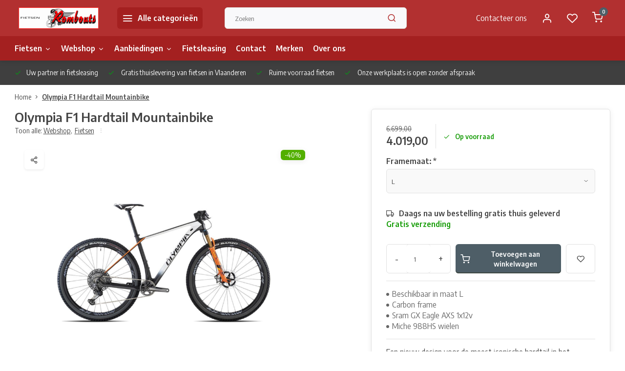

--- FILE ---
content_type: text/html;charset=utf-8
request_url: https://www.fietsenrombouts.com/olympia-f1-hardtail-mountainbike-133841640.html
body_size: 16636
content:
<!DOCTYPE html><html lang="nl"><head><meta charset="utf-8"/><!-- [START] 'blocks/head.rain' --><!--

  (c) 2008-2026 Lightspeed Netherlands B.V.
  http://www.lightspeedhq.com
  Generated: 30-01-2026 @ 07:50:00

--><link rel="canonical" href="https://www.fietsenrombouts.com/olympia-f1-hardtail-mountainbike-133841640.html"/><link rel="alternate" href="https://www.fietsenrombouts.com/index.rss" type="application/rss+xml" title="Nieuwe producten"/><meta name="robots" content="noodp,noydir"/><meta name="google-site-verification" content="sI6QrX_L7aSvCpHPnxrgHAd1VUSVhwW0Kv3yKVNbMaY"/><meta property="og:url" content="https://www.fietsenrombouts.com/olympia-f1-hardtail-mountainbike-133841640.html?source=facebook"/><meta property="og:site_name" content="Fietsen Rombouts"/><meta property="og:title" content="Olympia F1 Hardtail Mountainbike"/><meta property="og:description" content="Een nieuw design voor de meest iconische hardtail in het Olympia-assortiment: de F1 is een verbeterd model op maat van de UCI MTB Wereldbeker wedstrijden. Zijn "/><meta property="og:image" content="https://cdn.webshopapp.com/shops/229733/files/400580761/olympia-olympia-f1-hardtail-mountainbike.jpg"/><script src="https://www.powr.io/powr.js?external-type=lightspeed"></script><!--[if lt IE 9]><script src="https://cdn.webshopapp.com/assets/html5shiv.js?2025-02-20"></script><![endif]--><!-- [END] 'blocks/head.rain' --><meta http-equiv="X-UA-Compatible" content="IE=edge" /><title>Olympia F1 Hardtail Mountainbike - Fietsen Rombouts</title><meta name="description" content="Een nieuw design voor de meest iconische hardtail in het Olympia-assortiment: de F1 is een verbeterd model op maat van de UCI MTB Wereldbeker wedstrijden. Zijn "><meta name="keywords" content="Olympia F1 Hardtail Mountainbike"><meta name="MobileOptimized" content="320"><meta name="HandheldFriendly" content="true"><meta name="viewport" content="width=device-width, initial-scale=1, initial-scale=1, minimum-scale=1, maximum-scale=1, user-scalable=no"><meta name="author" content="https://www.webdinge.nl/"><link rel="preload" href="https://fonts.googleapis.com/css2?family=Encode+Sans:wght@600&amp;family=Encode+Sans+Semi+Condensed:wght@400;600;700;800;900&display=swap" as="style"><link rel="preconnect" href="https://fonts.googleapis.com"><link rel="preconnect" href="https://fonts.gstatic.com" crossorigin><link rel="dns-prefetch" href="https://fonts.googleapis.com"><link rel="dns-prefetch" href="https://fonts.gstatic.com" crossorigin><link href='https://fonts.googleapis.com/css2?family=Encode+Sans:wght@600&amp;family=Encode+Sans+Semi+Condensed:wght@400;600;700;800;900&display=swap' rel='stylesheet'><script>
    window.CT = {
        shopId: 229733,
      	currency: 'eur',
        b2b: 0,
        knowledgebank: {
            limit: 200,
            highlight: true,
            query: ''
        },
          product_search: {
          	enabled: 0
          }
    }
</script><link rel="preconnect" href="//cdn.webshopapp.com/" crossorigin><link rel="dns-prefetch" href="//cdn.webshopapp.com/"><link rel="preload" as="style" href="https://cdn.webshopapp.com/shops/229733/themes/183525/assets/department-v3-functions.css?20260118114026"><link rel="preload" as="style" href="https://cdn.webshopapp.com/shops/229733/themes/183525/assets/theme-department-v3.css?20260118114026"><link rel="preload" as="script" href="https://cdn.webshopapp.com/shops/229733/themes/183525/assets/department-v3-functions.js?20260118114026"><link rel="preload" as="script" href="https://cdn.webshopapp.com/shops/229733/themes/183525/assets/theme-department-v3.js?20260118114026"><link rel="preload" href="https://cdn.webshopapp.com/shops/229733/themes/183525/v/2800865/assets/slide1-mobile-image.png?20260118113931" as="image" media="(max-width: 752.99px)"><link rel="preload" href="https://cdn.webshopapp.com/shops/229733/themes/183525/v/2800865/assets/slide1-tablet-image.png?20260118113931" as="image" media="(min-width: 753px) and (max-width: 991.99px)"><link rel="preload" href="https://cdn.webshopapp.com/shops/229733/themes/183525/v/2800865/assets/slide1-image.png?20260118113931" as="image" media="(min-width: 992px)"><link rel="shortcut icon" href="https://cdn.webshopapp.com/shops/229733/themes/183525/v/1107700/assets/favicon.ico?20240413212424" type="image/x-icon" /><link rel="stylesheet" href="https://cdn.webshopapp.com/shops/229733/themes/183525/assets/department-v3-functions.css?20260118114026" /><link rel="stylesheet" href="https://cdn.webshopapp.com/shops/229733/themes/183525/assets/theme-department-v3.css?20260118114026" /><script src="https://cdn.webshopapp.com/shops/229733/themes/183525/assets/jquery-3-5-1-min.js?20260118114026"></script><script>window.WEBP_ENABLED = 0</script><script>
 window.lazySizesConfig = window.lazySizesConfig || {};
 window.lazySizesConfig.lazyClass = 'lazy';
 window.lazySizesConfig.customMedia = {
    '--small': '(max-width: 752.99px)', //mob
    '--medium': '(min-width: 753px) and (max-width: 991.99px)', // tab
    '--large': '(min-width: 992px)'
 };
 document.addEventListener('lazybeforeunveil', function(e){
    var bg = e.target.getAttribute('data-bg');
    if(bg){
        e.target.style.backgroundImage = 'url(' + bg + ')';
    }
 });
</script><script type="application/ld+json">
[
  {
    "@context": "https://schema.org/",
    "@type": "Organization",
    "url": "https://www.fietsenrombouts.com/",
    "name": "Fietsen Rombouts te Wuustwezel",
    "legalName": "Fietsen Rombouts",
    "description": "Een nieuw design voor de meest iconische hardtail in het Olympia-assortiment: de F1 is een verbeterd model op maat van de UCI MTB Wereldbeker wedstrijden. Zijn ",
    "logo": "https://cdn.webshopapp.com/shops/229733/themes/183525/assets/logo.png?20260118114026",
    "image": "https://cdn.webshopapp.com/shops/229733/themes/183525/v/2800865/assets/slide1-image.png?20260118113931",
    "contactPoint": {
      "@type": "ContactPoint",
      "contactType": "Customer service",
      "telephone": "036332700"
    },
    "address": {
      "@type": "PostalAddress",
      "streetAddress": "Theo Verellenlaan 47",
      "addressLocality": "Wuustwezel",
      "postalCode": "2990",
      "addressCountry": "België"
    }
      }
  ,
  {
  "@context": "https://schema.org",
  "@type": "BreadcrumbList",
    "itemListElement": [{
      "@type": "ListItem",
      "position": 1,
      "name": "Home",
      "item": "https://www.fietsenrombouts.com/"
    },        {
      "@type": "ListItem",
      "position": 2,
      "name": "Olympia F1 Hardtail Mountainbike",
      "item": "https://www.fietsenrombouts.com/olympia-f1-hardtail-mountainbike-133841640.html"
    }         ]
  }
            ,
    {
      "@context": "https://schema.org/",
      "@type": "Product", 
      "name": "Olympia Olympia F1 Hardtail Mountainbike",
      "url": "https://www.fietsenrombouts.com/olympia-f1-hardtail-mountainbike-133841640.html",
      "productID": "133841640",
            "brand": {
        "@type": "Brand",
        "name": "Olympia"
      },
            "description": "Een nieuw design voor de meest iconische hardtail in het Olympia-assortiment: de F1 is een verbeterd model op maat van de UCI MTB Wereldbeker wedstrijden. Zijn vormen en geometrie maken hem elegant en spreekt zelfs de endurance mountainbikers aan. De aanp",      "image": [
            "https://cdn.webshopapp.com/shops/229733/files/400580761/1500x1500x2/olympia-olympia-f1-hardtail-mountainbike.jpg"            ],
                        "offers": {
        "@type": "Offer",
        "price": "4019.00",
        "url": "https://www.fietsenrombouts.com/olympia-f1-hardtail-mountainbike-133841640.html",
        "priceValidUntil": "2027-01-30",
        "priceCurrency": "EUR",
                "availability": "https://schema.org/InStock",
        "inventoryLevel": "1"
              }
          }
      ]
</script><style>.kiyoh-shop-snippets {	display: none !important;}</style></head><body><div class="main-container two-lines"><header id="header"><div class="inner-head"><div class="header flex flex-align-center flex-between container"><div class="logo flex flex-align-center  rect "><a href="https://www.fietsenrombouts.com/" title="Fietsen Rombouts" ><img src="https://cdn.webshopapp.com/shops/229733/themes/183525/v/1105422/assets/mobile-logo.png?20240413212424" alt="Fietsen Rombouts"width="240" height="60"  class="visible-mobile visible-tablet" /><img src="https://cdn.webshopapp.com/shops/229733/themes/183525/assets/logo.png?20260118114026" alt="Fietsen Rombouts" width="240" height="60" class="visible-desktop"/></a><a class=" all-cats btn-hover open_side" data-mposition="left" data-menu="cat_menu" href="javascript:;"><i class="icon-menu"></i><span class="visible-desktop">Alle categorieën</span></a></div><div class="search search-desk flex1 visible-desktop"><form action="https://www.fietsenrombouts.com/search/" method="get"><div class="clearable-input flex"><input type="text" name="q" class="search-query" autocomplete="off" placeholder="Zoeken" value="" x-webkit-speech/><span class="clear-search" data-clear-input><i class="icon-x"></i>Wissen</span><button type="submit" class="btn"><i class="icon-search"></i></button></div></form><div class="autocomplete dropdown-menu" role="menu"><div class="products grid grid-3 container"></div><div class="notfound">Geen producten gevonden</div><div class="more container"><a class="btn btn1" href="#">Bekijk alle resultaten<span> (0)</span></a></div></div></div><div class="tools-wrap flex flex-align-center"><div class="tool service visible-desktop"><a class="flex flex-align-center btn-hover" href="https://www.fietsenrombouts.com/service/">Contacteer ons</a></div><div class="tool myacc"><a class="flex flex-align-center btn-hover open_side" href="javascript:;" data-menu="acc_login" data-mposition="right"><i class="icon-user"></i></a></div><div class="tool wishlist"><a class="flex flex-align-center btn-hover open_side" href="javascript:;" data-menu="acc_login" data-mposition="right"><i class="icon-heart"></i></a></div><div class="tool mini-cart"><a href="javascript:;" class="flex flex-column flex-align-center btn-hover open_side" data-menu="cart" data-mposition="right"><span class="i-wrap"><span class="ccnt">0</span><i class="icon-shopping-cart"></i></span></a></div></div></div><nav id="menu" class="nav list-inline menu_style2 visible-desktop"><div class="container"><ul class="menu list-inline is_no-side limit_1000"><li class="item sub use_mega"><a href="https://www.fietsenrombouts.com/fietsen/" title="Fietsen">Fietsen<i class="hidden-tab-ls icon-chevron-down"></i></a><div class="dropdown-menu mega-menu"><div class="menu-content container flex flex-column flex1"><div class="flex flex-wrap men-cont-wrap" style="margin: 0 -15px;"><div class="col flex flex-column"><a class="title" href="https://www.fietsenrombouts.com/fietsen/sportieve-fietsen/" title="Sportieve fietsen">Sportieve fietsen</a><a class="subtitle" href="https://www.fietsenrombouts.com/fietsen/sportieve-fietsen/racefietsen/" title="Racefietsen">Racefietsen</a><a class="subtitle" href="https://www.fietsenrombouts.com/fietsen/sportieve-fietsen/mountainbikes/" title="Mountainbikes">Mountainbikes</a><a class="subtitle" href="https://www.fietsenrombouts.com/fietsen/sportieve-fietsen/gravelbikes/" title="Gravelbikes">Gravelbikes</a><a class="subtitle" href="https://www.fietsenrombouts.com/fietsen/sportieve-fietsen/cyclocross/" title="Cyclocross">Cyclocross</a><a class="subtitle last" href="https://www.fietsenrombouts.com/fietsen/sportieve-fietsen/tijdritfietsen-triathlon-fietsen/" title="Tijdritfietsen / triathlon fietsen">Tijdritfietsen / triathlon fietsen</a></div><div class="col flex flex-column"><a class="title" href="https://www.fietsenrombouts.com/fietsen/elektrische-fietsen-11889573/" title="Elektrische fietsen">Elektrische fietsen</a><a class="subtitle" href="https://www.fietsenrombouts.com/fietsen/elektrische-fietsen-11889573/klassieke-e-bikes/" title="Klassieke E-bikes">Klassieke E-bikes</a><a class="subtitle" href="https://www.fietsenrombouts.com/fietsen/elektrische-fietsen-11889573/speedpedelecs/" title="Speedpedelecs">Speedpedelecs</a><a class="subtitle" href="https://www.fietsenrombouts.com/fietsen/elektrische-fietsen-11889573/e-cargobikes/" title="E-Cargobikes">E-Cargobikes</a><a class="subtitle" href="https://www.fietsenrombouts.com/fietsen/elektrische-fietsen-11889573/elektrische-vouwfietsen/" title="Elektrische vouwfietsen">Elektrische vouwfietsen</a><a class="subtitle last" href="https://www.fietsenrombouts.com/fietsen/elektrische-fietsen-11889573/elektrische-mountainbikes/" title="Elektrische Mountainbikes">Elektrische Mountainbikes</a><a href="https://www.fietsenrombouts.com/fietsen/elektrische-fietsen-11889573/" title="Elektrische fietsen" class="cat-more">Bekijk alles<i class="text_w_icon icon-chevron-right"></i></a></div><div class="col flex flex-column"><a class="title" href="https://www.fietsenrombouts.com/fietsen/stads-toerfietsen/" title="Stads- &amp; Toerfietsen">Stads- &amp; Toerfietsen</a><a class="subtitle" href="https://www.fietsenrombouts.com/fietsen/stads-toerfietsen/stadsfietsen/" title="Stadsfietsen">Stadsfietsen</a><a class="subtitle" href="https://www.fietsenrombouts.com/fietsen/stads-toerfietsen/toerfietsen/" title="Toerfietsen">Toerfietsen</a><a class="subtitle last" href="https://www.fietsenrombouts.com/fietsen/stads-toerfietsen/urban/" title="Urban">Urban</a></div><div class="col flex flex-column"><a class="title" href="https://www.fietsenrombouts.com/fietsen/kinderfietsen/" title="Kinderfietsen">Kinderfietsen</a><a class="subtitle" href="https://www.fietsenrombouts.com/fietsen/kinderfietsen/16-inch/" title="16 inch">16 inch</a><a class="subtitle" href="https://www.fietsenrombouts.com/fietsen/kinderfietsen/18-inch/" title="18 inch">18 inch</a><a class="subtitle" href="https://www.fietsenrombouts.com/fietsen/kinderfietsen/20-inch/" title="20 inch">20 inch</a><a class="subtitle" href="https://www.fietsenrombouts.com/fietsen/kinderfietsen/24-inch/" title="24 inch">24 inch</a><a class="subtitle last" href="https://www.fietsenrombouts.com/fietsen/kinderfietsen/26-inch/" title="26 inch">26 inch</a></div></div></div><div class="menu-ext brands"><div class="container flex  flex-align-center"><a class="title" href="" title=""></a><div class="flex ext-cont"></div></div></div></div></li><li class="item sub use_mega"><a href="https://www.fietsenrombouts.com/webshop/" title="Webshop">Webshop<i class="hidden-tab-ls icon-chevron-down"></i></a><div class="dropdown-menu mega-menu"><div class="menu-content container flex flex-column flex1"><div class="flex flex-wrap men-cont-wrap" style="margin: 0 -15px;"><div class="col flex flex-column"><a class="title" href="https://www.fietsenrombouts.com/webshop/onderdelen/" title="Onderdelen">Onderdelen</a><a class="subtitle" href="https://www.fietsenrombouts.com/webshop/onderdelen/wielen/" title="Wielen">Wielen</a><a class="subtitle" href="https://www.fietsenrombouts.com/webshop/onderdelen/stuurlinten/" title="Stuurlinten">Stuurlinten</a><a class="subtitle" href="https://www.fietsenrombouts.com/webshop/onderdelen/zadels/" title="Zadels">Zadels</a><a class="subtitle" href="https://www.fietsenrombouts.com/webshop/onderdelen/pedalen/" title="Pedalen">Pedalen</a><a class="subtitle last" href="https://www.fietsenrombouts.com/webshop/onderdelen/kettingen/" title="Kettingen">Kettingen</a><a href="https://www.fietsenrombouts.com/webshop/onderdelen/" title="Onderdelen" class="cat-more">Bekijk alles<i class="text_w_icon icon-chevron-right"></i></a></div><div class="col flex flex-column"><a class="title" href="https://www.fietsenrombouts.com/webshop/banden/" title="Banden">Banden</a><a class="subtitle" href="https://www.fietsenrombouts.com/webshop/banden/buitenbanden-race/" title="Buitenbanden Race">Buitenbanden Race</a><a class="subtitle" href="https://www.fietsenrombouts.com/webshop/banden/buitenbanden-gravel/" title="Buitenbanden Gravel">Buitenbanden Gravel</a><a class="subtitle" href="https://www.fietsenrombouts.com/webshop/banden/buitenbanden-mtb/" title="Buitenbanden MTB">Buitenbanden MTB</a><a class="subtitle" href="https://www.fietsenrombouts.com/webshop/banden/buitenbanden-city/" title="Buitenbanden City">Buitenbanden City</a><a class="subtitle last" href="https://www.fietsenrombouts.com/webshop/banden/race-tubes/" title="Race Tubes">Race Tubes</a><a href="https://www.fietsenrombouts.com/webshop/banden/" title="Banden" class="cat-more">Bekijk alles<i class="text_w_icon icon-chevron-right"></i></a></div><div class="col flex flex-column"><a class="title" href="https://www.fietsenrombouts.com/webshop/accessoires/" title="Accessoires">Accessoires</a><a class="subtitle" href="https://www.fietsenrombouts.com/webshop/accessoires/navigatie/" title="Navigatie">Navigatie</a><a class="subtitle" href="https://www.fietsenrombouts.com/webshop/accessoires/fietscomputers/" title="Fietscomputers">Fietscomputers</a><a class="subtitle" href="https://www.fietsenrombouts.com/webshop/accessoires/sporthorloges/" title="Sporthorloges">Sporthorloges</a><a class="subtitle" href="https://www.fietsenrombouts.com/webshop/accessoires/bidonhouders/" title="Bidonhouders">Bidonhouders</a><a class="subtitle last" href="https://www.fietsenrombouts.com/webshop/accessoires/bidons/" title="Bidons">Bidons</a><a href="https://www.fietsenrombouts.com/webshop/accessoires/" title="Accessoires" class="cat-more">Bekijk alles<i class="text_w_icon icon-chevron-right"></i></a></div><div class="col flex flex-column"><a class="title" href="https://www.fietsenrombouts.com/webshop/kleding/" title="Kleding">Kleding</a><a class="subtitle" href="https://www.fietsenrombouts.com/webshop/kleding/schoenen/" title="Schoenen">Schoenen</a><a class="subtitle" href="https://www.fietsenrombouts.com/webshop/kleding/sportbrillen/" title="Sportbrillen">Sportbrillen</a><a class="subtitle" href="https://www.fietsenrombouts.com/webshop/kleding/shirts-vesten/" title="Shirts / Vesten">Shirts / Vesten</a><a class="subtitle" href="https://www.fietsenrombouts.com/webshop/kleding/korte-fietsbroeken/" title="Korte fietsbroeken">Korte fietsbroeken</a><a class="subtitle last" href="https://www.fietsenrombouts.com/webshop/kleding/lange-fietsbroeken/" title="Lange fietsbroeken">Lange fietsbroeken</a><a href="https://www.fietsenrombouts.com/webshop/kleding/" title="Kleding" class="cat-more">Bekijk alles<i class="text_w_icon icon-chevron-right"></i></a></div><div class="col flex flex-column"><a class="title" href="https://www.fietsenrombouts.com/webshop/helmen/" title="Helmen">Helmen</a><a class="subtitle" href="https://www.fietsenrombouts.com/webshop/helmen/race-mtb/" title="Race/MTB">Race/MTB</a><a class="subtitle" href="https://www.fietsenrombouts.com/webshop/helmen/tt-triathlon/" title="TT/Triathlon">TT/Triathlon</a><a class="subtitle" href="https://www.fietsenrombouts.com/webshop/helmen/city/" title="City">City</a><a class="subtitle" href="https://www.fietsenrombouts.com/webshop/helmen/pedelec/" title="Pedelec">Pedelec</a><a class="subtitle last" href="https://www.fietsenrombouts.com/webshop/helmen/kids/" title="Kids">Kids</a></div><div class="col flex flex-column"><a class="title" href="https://www.fietsenrombouts.com/webshop/voeding/" title="Voeding">Voeding</a><a class="subtitle" href="https://www.fietsenrombouts.com/webshop/voeding/wcup/" title="Wcup">Wcup</a><a class="subtitle last" href="https://www.fietsenrombouts.com/webshop/voeding/namedsport/" title="NamedSport">NamedSport</a></div><div class="col flex flex-column"><a class="title" href="https://www.fietsenrombouts.com/webshop/onderhoud/" title="Onderhoud">Onderhoud</a><a class="subtitle" href="https://www.fietsenrombouts.com/webshop/onderhoud/dynamic-bike-care/" title="Dynamic Bike Care">Dynamic Bike Care</a><a class="subtitle" href="https://www.fietsenrombouts.com/webshop/onderhoud/cyclon/" title="Cyclon">Cyclon</a><a class="subtitle" href="https://www.fietsenrombouts.com/webshop/onderhoud/wend-waxworks/" title="Wend Waxworks">Wend Waxworks</a><a class="subtitle" href="https://www.fietsenrombouts.com/webshop/onderhoud/wend-waxworks/aktiv-8/" title="Aktiv-8">Aktiv-8</a><a class="subtitle last" href="https://www.fietsenrombouts.com/webshop/onderhoud/motip/" title="Motip">Motip</a><a href="https://www.fietsenrombouts.com/webshop/onderhoud/" title="Onderhoud" class="cat-more">Bekijk alles<i class="text_w_icon icon-chevron-right"></i></a></div><div class="col flex flex-column"><a class="title" href="https://www.fietsenrombouts.com/webshop/massage-verzorging/" title="Massage/Verzorging">Massage/Verzorging</a><a class="subtitle last" href="https://www.fietsenrombouts.com/webshop/massage-verzorging/qoleum/" title="Qoleum">Qoleum</a></div></div></div><div class="menu-ext brands"><div class="container flex  flex-align-center"><a class="title" href="" title=""></a><div class="flex ext-cont"></div></div></div></div></li><li class="item sub use_mega"><a href="https://www.fietsenrombouts.com/aanbiedingen/" title="Aanbiedingen">Aanbiedingen<i class="hidden-tab-ls icon-chevron-down"></i></a><div class="dropdown-menu mega-menu"><div class="menu-content container flex flex-column flex1"><div class="flex flex-wrap men-cont-wrap" style="margin: 0 -15px;"><div class="col flex flex-column"><a class="title" href="https://www.fietsenrombouts.com/aanbiedingen/racefietsen/" title="Racefietsen">Racefietsen</a><a class="subtitle" href="https://www.fietsenrombouts.com/aanbiedingen/racefietsen/bmc/" title="BMC">BMC</a><a class="subtitle last" href="https://www.fietsenrombouts.com/aanbiedingen/racefietsen/olympia/" title="Olympia">Olympia</a></div><div class="col flex flex-column"><a class="title" href="https://www.fietsenrombouts.com/aanbiedingen/mountainbikes/" title="Mountainbikes">Mountainbikes</a><a class="subtitle" href="https://www.fietsenrombouts.com/aanbiedingen/mountainbikes/bmc/" title="BMC">BMC</a><a class="subtitle last" href="https://www.fietsenrombouts.com/aanbiedingen/mountainbikes/olympia/" title="Olympia">Olympia</a></div><div class="col "><a class="title" href="https://www.fietsenrombouts.com/aanbiedingen/elektrische-fietsen/" title="Elektrische fietsen">Elektrische fietsen</a></div><div class="col "><a class="title" href="https://www.fietsenrombouts.com/aanbiedingen/stadsfietsent-toerfietsen/" title="Stadsfietsent &amp; Toerfietsen">Stadsfietsent &amp; Toerfietsen</a></div><div class="col "><a class="title" href="https://www.fietsenrombouts.com/aanbiedingen/kinderfietsen/" title="Kinderfietsen">Kinderfietsen</a></div></div></div><div class="menu-ext brands"><div class="container flex  flex-align-center"><a class="title" href="" title=""></a><div class="flex ext-cont"></div></div></div></div></li><li class="item simple"><a href="https://www.fietsenrombouts.com/fietsleasing/" title="Fietsleasing">Fietsleasing</a></li><li class="item"><a href="https://www.fietsenrombouts.com/service/" title="Contact">Contact</a></li><li class="item ext"><a href="https://www.fietsenrombouts.com/brands/" title="Merken">Merken</a></li><li class="item ext"><a href="https://www.fietsenrombouts.com/service/about/" title="Over ons">Over ons</a></li></ul></div></nav></div><div class="search visible-mobile visible-tablet search-mob"><form action="https://www.fietsenrombouts.com/search/" method="get"><div class="clearable-input flex"><input type="text" name="q" class="search-query" autocomplete="off" placeholder="Zoeken" value="" x-webkit-speech/><span class="clear-search" data-clear-input><i class="icon-x"></i>Wissen</span><span class="btn"><i class="icon-search"></i></span></div></form><a class="flex flex-align-center btn-hover" href="https://www.fietsenrombouts.com/service/"><i class="icon-help-circle"></i></a><a href="javascript:;" title="Vergelijk producten" class="open_side compare-trigger  hidden-desktop" data-menu="compare" data-mposition="right"><i class="icon-sliders icon_w_text"></i><span class="comp-cnt">0</span></a></div></header><div id="top"><div class="top container flex flex-align-center flex-between"><div class="usp-car swiper normal carloop_0" 
         id="carousel249336107" 
         data-sw-items="[4,3.5,3.1,1.5]"         data-sw-auto="true"
      ><div class="swiper-wrapper"><div class="usp swiper-slide"><a href="https://www.fietsenrombouts.com/service/fietsleasing/" title="Uw partner in fietsleasing"><i class=" icon-check icon_w_text"></i><span class="usp-text">
               Uw partner in fietsleasing
               <span class="usp-subtext"></span></span></a></div><div class="usp swiper-slide"><i class=" icon-check icon_w_text"></i><span class="usp-text">
               Gratis thuislevering van fietsen in Vlaanderen
               <span class="usp-subtext"></span></span></div><div class="usp swiper-slide"><i class=" icon-check icon_w_text"></i><span class="usp-text">
               Ruime voorraad fietsen
               <span class="usp-subtext"></span></span></div><div class="usp swiper-slide"><i class=" icon-check icon_w_text"></i><span class="usp-text">
               Onze werkplaats is open zonder afspraak
               <span class="usp-subtext"></span></span></div></div></div><div class="visible-desktop visible-tablet score-wrap-shadow"><div class="swipe__overlay swipe-module__overlay--end"></div></div></div></div><link href="https://cdn.webshopapp.com/shops/229733/themes/183525/assets/product.css?20260118114026" rel="stylesheet" type='text/css' /><script src="https://cdn.webshopapp.com/shops/229733/themes/183525/assets/product.js?20260118114026"></script><div class="product-content container"><div class="art_bread_wrap flex flex-between"><div class="breadcrumb-container flex flex-align-center flex-wrap"><a class="go-back hidden-desktop" href="javascript: history.go(-1)"><i class="icon-chevron-left icon_w_text"></i>Terug</a><a class="visible-desktop " href="https://www.fietsenrombouts.com/" title="Home">Home<i class="icon-chevron-right"></i></a><a href="https://www.fietsenrombouts.com/olympia-f1-hardtail-mountainbike-133841640.html" class="visible-desktop active">Olympia F1 Hardtail Mountainbike</a></div></div><div class="flex flex-between flex-column"><div class="images item small p-carousel "><div class="header flex flex-column"><div class="title-wrap flex"><h1 class="title">Olympia F1 Hardtail Mountainbike</h1></div><div class="single-meta flex flex-align-center flex-wrap"><span class="brand-name visible-desktop flex flex-align-center">Toon alle:
                  <a href="https://www.fietsenrombouts.com/webshop/" class="brand-name">Webshop<em>,</em></a><a href="https://www.fietsenrombouts.com/fietsen/" class="brand-name">Fietsen</a><i class="icon_w_text text_w_icon icon-more-vertical"></i></span></div></div><div class="carousel-wrap flex flex-column "><div id="carouselMain" class="swiper-overflow"><div class="main-images swiper" data-sw-thumbs="true"><div class="label flex"><span class="discount" style="background-color:#52af00;"><i>-40%</i></span></div><div class="media-labels label flex visible-desktop"><div class="media-btn share"><i class="icon-share-2"></i><div class="socials flex flex-align-center"><a onclick="return !window.open(this.href,'Olympia F1 Hardtail Mountainbike', 'width=500,height=500')" href="https://twitter.com/intent/tweet?status=Olympia F1 Hardtail Mountainbike+https://www.fietsenrombouts.com/olympia-f1-hardtail-mountainbike-133841640.html" class="btn-round" target="_blank"><i class="icon-twitter"></i></a><a onclick="return !window.open(this.href,'Olympia F1 Hardtail Mountainbike', 'width=500,height=500')" href="https://www.facebook.com/sharer/sharer.php?u=https://www.fietsenrombouts.com/olympia-f1-hardtail-mountainbike-133841640.html&title=Olympia F1 Hardtail Mountainbike" class="btn-round" target="_blank"><i class="icon-fb"></i></a><a onclick="return !window.open(this.href,'Olympia F1 Hardtail Mountainbike', 'width=500,height=500')" href="https://pinterest.com/pin/create/button/?media=https://cdn.webshopapp.com/shops/229733/files/400580761/image.jpg&url=https://www.fietsenrombouts.com/olympia-f1-hardtail-mountainbike-133841640.html&is_video=false&description=Olympia F1 Hardtail Mountainbike" class="btn-round" target="_blank"><i class="icon-pinterest1"></i></a><a href="https://api.whatsapp.com/send?text=Olympia F1 Hardtail Mountainbike+https://www.fietsenrombouts.com/olympia-f1-hardtail-mountainbike-133841640.html"><i class="icon-whatsapp"></i></a></div></div></div><div class="swiper-wrapper"><div class="swiper-slide"><a href=" https://cdn.webshopapp.com/shops/229733/files/400580761/olympia-olympia-f1-hardtail-mountainbike.jpg" data-fancybox="gallery" class=""><picture class="flex"><img src="https://cdn.webshopapp.com/assets/blank.gif?2025-02-20" data-src="https://cdn.webshopapp.com/shops/229733/files/400580761/700x700x2/olympia-olympia-f1-hardtail-mountainbike.jpg" alt="Olympia Olympia F1 Hardtail Mountainbike" class="lazy img-responsive" width="500" height="500" /></picture></a></div></div></div><div class="swiper-pagination" id="page259538685"></div><div class="swiper-scrollbar" id="scroll1942544074"></div><a class="swiper-prev btn-hover" id="control1157760242"><i class="icon-chevron-left"></i></a><a class="swiper-next btn-hover" id="control1811946339"><i class="icon-chevron-right"></i></a></div><div id="carouselThumb" class="swiper-overflow"><div class="thumb-images swiper visible-desktop"><div class="swiper-wrapper"><span class="swiper-slide square small rect"><picture><img src="https://cdn.webshopapp.com/assets/blank.gif?2025-02-20" data-src="https://cdn.webshopapp.com/shops/229733/files/400580761/olympia-olympia-f1-hardtail-mountainbike.jpg" alt="Olympia Olympia F1 Hardtail Mountainbike" class="lazy" width="80" height="80" /></picture></span></div></div><a class="swiper-prev btn-hover" id="control706121230"><i class="icon-chevron-left"></i></a><a class="swiper-next btn-hover" id="control1865904387"><i class="icon-chevron-right"></i></a></div></div></div><div class="meta item"><form action="https://www.fietsenrombouts.com/cart/add/264824835/" id="product_configure_form" method="post" ><div class="pr-st-wrap flex"><div class="pricing"><span class="old-price">6.699,00</span><span class="item-price with-old"><span class="reg_p">4.019,00 </span></span></div><div class="stock-level"><span class="color-green"><i class="icon-check icon_w_text"></i>Op voorraad </span></div></div><div class="product-add  custom-select checkbox" data-product_id="133841640"><input type="hidden" name="bundle_id" id="product_configure_bundle_id" value=""><div class="product-configure"><div class="product-configure-options" aria-label="Select an option of the product. This will reload the page to show the new option." role="region"><div class="product-configure-options-option"><label for="product_configure_option_809599">Framemaat: <em aria-hidden="true">*</em></label><select name="option[809599]" id="product_configure_option_809599" onchange="document.getElementById('product_configure_form').action = 'https://www.fietsenrombouts.com/product/options/133841640/'; document.getElementById('product_configure_form').submit();" aria-required="true"><option value="3397022" selected="selected">L</option></select><div class="product-configure-clear"></div></div></div></div></div><span class="delivery"><i class="icon-truck icon_w_text"></i>Daags na uw bestelling gratis thuis geleverd</span><span class="color-green free-ship">Gratis verzending</span><div class="adding flex flex-align-center make-sticky"><div class="errors"><span class="subtitle">Verplichte velden:</span><ul class="config_errors"></ul></div><div class="quantity-input flex1"><div class="input-wrap is_pp"><a href="javascript:;" class="down quantity-btn " data-way="down">-</a><input type="number" pattern="/d*" name="quantity" value="1" min="1" ><a href="javascript:;" class="up quantity-btn " data-way="up">+</a></div></div><button type="submit" class="pp_is_add_btn pb flex2 btn btn1 stay" title="Toevoegen aan winkelwagen"><i class="icon-shopping-cart icon_w_text"></i><span class="ct_small">Toevoegen aan winkelwagen</span></button><a class="wl-btn btn-hover open_side" href="javascript:;" data-menu="acc_login" data-mposition="right"><i class="icon-heart"></i></a></div><div class="has_specs lazyloaded flex flex-column"><span><i class="usp_bullit"></i><em>Beschikbaar in maat L</em></span><span><i class="usp_bullit"></i><em>Carbon frame</em></span><span><i class="usp_bullit"></i><em>Sram GX Eagle AXS 1x12v</em></span><span><i class="usp_bullit"></i><em>Miche 988HS wielen</em></span></div><div class="description">Een nieuw design voor de meest iconische hardtail in het Olympia-assortiment: de F1 is een verbeterd model op maat van de UCI MTB Wereldbeker wedstrijden. Zijn vormen en geometrie maken hem elegant en spreekt zelfs de endurance mountainbikers aan. De aanp<a href="#description" class="goSmoothly" data-click>Lees meer</a></div></form><div class="product-usps"><div class="prod-usp flex"><i class="icon-check icon_w_text"></i><span>Uw partner in fietsleasing </span></div><div class="prod-usp flex"><i class="icon-check icon_w_text"></i><span>Gratis thuislevering van fietsen in Vlaanderen </span></div><div class="prod-usp flex"><i class="icon-check icon_w_text"></i><span>Ruime voorraad fietsen </span></div><div class="prod-usp flex"><i class="icon-check icon_w_text"></i><span>Onze werkplaats is open zonder afspraak </span></div></div></div></div></div><nav class="product-menu visible-desktop"><div class="container flex"><ul class="list-inline flex1"><li><a href="#sec_1" class="goMenu">Productomschrijving</a></li><li><a href="#sec_8" class="goMenu">Recent bekeken</a></li></ul><div class="secondary_add flex flex-align-center"><img class="lazy" src="https://cdn.webshopapp.com/shops/229733/files/400580761/40x40x2/olympia-f1-hardtail-mountainbike.jpg" alt="Olympia F1 Hardtail Mountainbike" width="40" height="40" /><span class="flex1"><span class="sec-title">Olympia F1 Hardtail Mountainbike</span><div class="pricing"><span class="old-price">6.699,00</span><span class="item-price with-old"><span class="reg_p">4.019,00</span></span></div></span><button type="submit" class="pp_is_add_btn add_sec btn btn1 stay" title="Toevoegen aan winkelwagen"><i class="icon-shopping-cart"></i></button></div></div></nav><section class="product-desc flex flex-between flex-column container"><div class="col-left flex flex-column"><div id="sec_1" class="spacer"><div class="product-block" id="description"><div class="menu-toggle "><span class="title">Beschrijving<i class="icon_w_text icon-chevron-down visible-mobile visible-tablet"></i></span><div class="toggle flex-column desc-wrap toggle-content  "><p>Deze fiets is <strong>op voorraad</strong> in maat:<strong> L </strong>(<em>De afbeelding geldt als illustratie, het frame is identiek maar de fiets in onze voorraad is afgemonteerd zoals in onderstaande specificaties beschreven staat.)</em></p><p>Een nieuw design voor de meest iconische hardtail in het Olympia-assortiment: de F1 is een verbeterd model op maat van de UCI MTB Wereldbeker wedstrijden. Zijn vormen en geometrie maken hem elegant en spreekt zelfs de endurance mountainbikers aan. De aanpassingen aan de kader zorgen voor een hogere stabiliteit, nauwkeuriger traject en hogere schokabsorptie bij grote impacten. De bekabeling loopt volledig door het frame en de F1 is voorzien van een afneembare kettinggeleider.</p><p><strong>Specificaties:</strong></p><ul><li><strong>FRAME:</strong> Carbon Toray T1000 - T800 - M40J Monocoque UDC Hi Module</li><li><strong>FORK:</strong> Rock Shox SID SL ULTIMATE 29” GLB 100mm | Boost: 110mm | TAP | T.A: 15mm</li><li><strong>CRANK SET:</strong> Sram GX Eagle DUB (34T, B148)</li><li><strong>REAR DERAILLEUR:</strong> Sram GX Eagle AXS (12s.)</li><li><strong>SHIFTERS:</strong> Sram AXS</li><li><strong>DISC BRAKE:</strong> Sram Level TLM</li><li><strong>DISC:</strong> Sram Centerline</li><li><strong>CASSETTE:</strong> Sram XG1275 (10/50)</li><li><strong>CHAIN:</strong> Sram PC GXE</li><li><strong>SADDLE:</strong> Sella Italia X-LR Ti316</li><li><strong>SEATPOST:</strong> FSA</li><li><strong>SEATPOST OPTION:</strong> DROPPER Tranzx JD-YSP07 o Cranckbrothers Highline 3</li><li><strong>STEM:</strong> FSA ICR</li><li><strong>HANDLEBAR:</strong> FSA KFX</li><li><strong>WHEELS: </strong>Miche 988HS F:15 R:12mm </li><li><strong>TIRES: </strong>Vittoria Barzo 2.25 XC-Trail G2.0</li></ul></div></div></div></div><div id="sec_2" class="spacer"></div><div id="sec_3" class="spacer"><div class="tags product-block menu-toggle" id="tags"><span class="title visible-mobile visible-tablet">Tags<i class="icon_w_text icon-chevron-down"></i></span><div class="toggle flex flex-wrap flex-align-center"><a class="" href="https://www.fietsenrombouts.com/tags/mountainbike/" title="Mountainbike">Mountainbike</a><a class="" href="https://www.fietsenrombouts.com/tags/olympia-f1/" title="Olympia F1">Olympia F1</a><a class="" href="https://www.fietsenrombouts.com/tags/olympia-hardtail-carbon/" title="Olympia Hardtail Carbon">Olympia Hardtail Carbon</a></div></div></div><div id="sec_4" class="spacer"><div class="reviews product-block" id="reviews"><div class="menu-toggle"><span class="title">
      Reviews
      <div class="item-rating flex flex-align-center"><span class="star icon-star-full211 off"></span><span class="star icon-star-full211 off"></span><span class="star icon-star-full211 off"></span><span class="star icon-star-full211 off"></span><span class="star icon-star-full211 off"></span><span class="act_score">0/10</span></div><i class="icon_w_text icon-chevron-down visible-mobile visible-tablet"></i></span><div class="toggle flex-column"><div class="header flex flex-column">
                  Geen reviews gevonden
              </div><div class="reviews-inner scroll flex2"></div><a href="#writeareview" data-fancybox class="btn btn2">Je beoordeling toevoegen</a></div></div><div class="wd-popup" id="writeareview" style="display:none;"><form id="gui-form" action="https://www.fietsenrombouts.com/account/reviewPost/133841640/" method="post"><input type="hidden" name="key" value="b0e56c901a34d792efe7e11eec9f022d"/><div class="title">Je beoordeling toevoegen</div><label for="gui-form-name">Naam: <em>*</em></label><input id="gui-form-name" class="gui-validate" type="text" name="name" value="" placeholder="Naam" required/><div class="gui-field"><label for="gui-form-name">Score: <em>*</em></label><fieldset class="rating flex flex-align-center"><input type="radio" id="star5" name="score" value="5" /><label for="star5" title=""><i class="star icon-star-full211"></i></label><input type="radio" id="star4" name="score" value="4" /><label for="star4" title=""><i class="star icon-star-full211"></i></label><input type="radio" id="star3" name="score" value="3" /><label for="star3" title=""><i class="star icon-star-full211"></i></label><input type="radio" id="star2" name="score" value="2" /><label for="star2" title=""><i class="star icon-star-full211"></i></label><input type="radio" id="star1" name="score" value="1" required /><label for="star1" title=""><i class="star icon-star-full211"></i></label></fieldset><div class="points flex"><fieldset class="flex flex-column flex1 left-col"><div class="point flex flex-align-center"><label for="plus1" title="" class="pi"><i class="icon-plus"></i></label><input type="text" name="plus" id="plus1" value="" /></div><div class="point flex flex-align-center"><label for="plus2" title="" class="pi"><i class="icon-plus"></i></label><input type="text" name="plus" id="plus2" value="" /></div><div class="point flex flex-align-center"><label for="plus3" title="" class="pi"><i class="icon-plus"></i></label><input type="text" name="plus" id="plus3" value="" /></div></fieldset><fieldset class="flex flex-column flex1 right-col"><div class="point flex flex-align-center"><label for="minus1" title="" class="pi"><i class="icon-minus"></i></label><input type="text" name="minus" id="minus1" value="" /></div><div class="point flex flex-align-center"><label for="minus2" title="" class="pi"><i class="icon-minus"></i></label><input type="text" name="minus" id="minus2" value="" /></div><div class="point flex flex-align-center"><label for="minus3" title="" class="pi"><i class="icon-minus"></i></label><input type="text" name="minus" id="minus3" value="" /></div></fieldset></div></div><label for="gui-form-review">Beoordelen: <em>*</em></label><textarea id="gui-form-review" class="gui-validate" name="review" placeholder="Beoordelen" style="width:100%;" required></textarea><div class="rating-error alert-error flex flex-align-center"><i class="icon_w_text icon-x"></i><span>Please tell us the amount of stars you give ths product</span></div><button type="submit" class="add_review btn btn1" title="Je beoordeling toevoegen">Je beoordeling toevoegen</button></form></div></div><script>
  $(function(){
    
    $('.add_review').on('click', function(e){
      e.preventDefault()
      var set_stars = $('.rating input:checked').val()
      if( typeof set_stars != 'undefined' ){
        $('.rating-error').css('display', 'none')
        var points = []
        $('.points input').each(function(){
          if($(this).val() != '' ){
            points.push({[$(this).attr('name') == 'plus' ? 'plus' : 'minus'] : $(this).val() });
          }
        });
        $.ajax({
          url: $('#gui-form').attr('action'),
          type: "POST",
          data :{
            key: $('#gui-form input[name=key]').val(),
            name: $('#gui-form input[name=name]').val() + JSON.stringify(points),
            email: $('#gui-form input[name=email]').val(),
            score: $('.rating input:checked').val(),
            review: $('#gui-form-review').val()
          },
          success: function(data) {
            location.href='https://www.fietsenrombouts.com/services/challenge/';
          }
        });
      } else{
        $('.rating-error').css('display', 'flex')
      }
    });
  });
</script></div></div><div class="col-right flex flex-column"><div id="sec_5" class="spacer"><div class="service product-block" id="service"><div class="wrap flex flex-column"><span class="title">Contacteer ons voor meer info</span><div style="position:relative;"><div class="service-block flex flex-align-center flex1"><i class="serv-icon icon-phone"></i><span class="text flex"><span>Bel ons</span><a href="tel:036332700">036332700</a></span></div><div class="service-block flex flex-align-center flex1"><i class="serv-icon icon-navigation"></i><span class="text flex"><span>Send us an email</span><a href="https://www.fietsenrombouts.com/service/#contactform" class="goSmoothly"><span class="__cf_email__" data-cfemail="2555574a434c49400b574a48474a50515665564e5c4b40510b4740">[email&#160;protected]</span></a></span></div></div></div></div></div><div id="sec_6" class="spacer"></div><div id="sec_7" class="spacer"></div></div></section><section class="product-desc  is_last_block"><div id="sec_8" class="is_fullwidth container" class="spacer"><div id="related"><span class="title">Recent bekeken</span><div class="toggle flex-column"><div class="carousel"><div class="swiper normal" id="carousel579429332" data-sw-items="[5,3.1,3.1,1.5]" data-sw-nav="true" data-sw-freemode="true" data-sw-scroll="true"><div class="swiper-wrapper"><div class="item is_grid swiper-slide " data-handle="https://www.fietsenrombouts.com/olympia-f1-hardtail-mountainbike-133841640.html" data-vid="264824835" data-extrainfo="stockship" data-imgor="rect" data-specs="true" ><div class="item-image-container small rect"><a class="m-img " href="https://www.fietsenrombouts.com/olympia-f1-hardtail-mountainbike-133841640.html" title="Olympia Olympia F1 Hardtail Mountainbike"><picture><img src="https://cdn.webshopapp.com/assets/blank.gif?2025-02-20" data-src="https://cdn.webshopapp.com/shops/229733/files/400580761/240x200x2/olympia-olympia-f1-hardtail-mountainbike.jpg" alt="Olympia Olympia F1 Hardtail Mountainbike" class="lazy" width=240 height=200 /></picture></a><div class="label flex"><span class="discount" style="background-color:#52af00;"><i>-40%</i></span></div><div class="mob-wishlist"><a href="javascript:;" class="login_wishlist open_side btn-round small" title="Aan verlanglijst toevoegen" data-menu="acc_login" data-mposition="right"><i class="icon-heart"></i></a></div></div><div class="item-meta-container flex flex-column"><a class="item-name" href="https://www.fietsenrombouts.com/olympia-f1-hardtail-mountainbike-133841640.html" title="Olympia Olympia F1 Hardtail Mountainbike">Olympia F1 Hardtail Mountainbike</a><div class="has_specs flex flex-column"></div><div class="product-overlay stockship "><div class="flex flex-column deliverytime" data-lowstock="0"></div></div><div class="item-btn flex flex-align-center flex-between"><div class="item-price-container no-reviews flex flex-column"><span class="old-price">6.699,00</span><span class="item-price with-old"><span class="reg_p">
            4.019,00</span></span></div><div class="action-btns flex flex-align-center"></div></div><div class="stock-del flex flex-between flex-align-center"></div></div></div></div></div><div class="swiper-scrollbar" id="scroll587660989"></div><a class="swiper-prev btn-hover visible-desktop" id="control771587690"><i class="icon-chevron-left"></i></a><a class="swiper-next btn-hover visible-desktop" id="control312966672"><i class="icon-chevron-right"></i></a></div></div></div></div></div></section><script data-cfasync="false" src="/cdn-cgi/scripts/5c5dd728/cloudflare-static/email-decode.min.js"></script><script>
  var pp_url = 'https://www.fietsenrombouts.com/olympia-f1-hardtail-mountainbike-133841640.html'
</script><footer id="footer" ><div class="footer-usps"><div class="container"><div class="flex flex-align-center"><div class="usp-car swiper normal carloop_0 is-start" id="carousel1357278969" 
           data-sw-items="[4,3.5,3.1,1.5]"           data-sw-auto="true"
        ><div class="swiper-wrapper"><div class="usp swiper-slide"><a href="https://www.fietsenrombouts.com/service/fietsleasing/" title="Uw partner in fietsleasing"><i class=" icon-check icon_w_text"></i><span class="usp-text">
                 Uw partner in fietsleasing
                 <span class="usp-subtext"></span></span></a></div><div class="usp swiper-slide"><i class=" icon-check icon_w_text"></i><span class="usp-text">
                 Gratis thuislevering van fietsen in Vlaanderen
                 <span class="usp-subtext"></span></span></div><div class="usp swiper-slide"><i class=" icon-check icon_w_text"></i><span class="usp-text">
                 Ruime voorraad fietsen
                 <span class="usp-subtext"></span></span></div><div class="usp swiper-slide"><i class=" icon-check icon_w_text"></i><span class="usp-text">
                 Onze werkplaats is open zonder afspraak
                 <span class="usp-subtext"></span></span></div></div><div class="swipe__overlay swipe-module__overlay--end"></div></div></div></div></div><div class="footer-columns"><div class="container flex flex-wrap"><div class="cust-service contact-links flex2 flex flex-column"><span class="title opening flex flex-align-center">Contacteer ons<a href="https://www.fietsenrombouts.com/service/" title="Contacteer ons"></a></span><div class="cust-col-wrap flex"><div class="flex1 flex flex-column"><div class="service-block flex flex-align-center"><i class="serv-icon icon-phone icon_w_text"></i><a href="tel:036332700">036332700</a></div><div class="service-block flex flex-align-center"><i class="serv-icon icon-navigation icon_w_text"></i><a href="/cdn-cgi/l/email-protection#c2b2b0ada4abaea7ecb0adafa0adb7b6b182b1a9bbaca7b6eca0a7"><span class="__cf_email__" data-cfemail="abdbd9c4cdc2c7ce85d9c4c6c9c4dedfd8ebd8c0d2c5cedf85c9ce">[email&#160;protected]</span></a></div></div><div class="flex1 flex flex-column hidden-mobile"><a href="https://www.fietsenrombouts.com/account/" title="Mijn account">Mijn account</a></div></div></div><div class="flex1 flex flex-column visible-mobile cust-service is-usefull"><span class="title  flex flex-between flex-align-center">Usefull links<i class="btn-hover icon-chevron-down hidden-desktop"></i></span><div class="flex1 flex flex-column toggle"><a href="https://www.fietsenrombouts.com/account/" title="Mijn account">Mijn account</a></div></div><div class="info-links flex1 flex flex-column cust-service"><span class="title  flex flex-between flex-align-center">Informatie<i class="btn-hover icon-chevron-down  hidden-desktop"></i></span><div class="flex1 flex flex-column toggle"><a href="https://www.fietsenrombouts.com/service/about/" title="Over ons">Over ons</a><a href="https://www.fietsenrombouts.com/brands/" title="Merken">Merken</a><a href="https://www.fietsenrombouts.com/catalog/" title="Categorieën">Categorieën</a></div></div><div class="footer-company cust-service flex1 flex flex-column"><span class="title  flex flex-between flex-align-center">Contactgegevens<i class="btn-hover icon-chevron-down  hidden-desktop"></i></span><div class="cust-col-wrap flex toggle"><div class="text addre flex flex-column"><span>Fietsen Rombouts</span><span>Theo Verellenlaan 47</span><span>2990, Wuustwezel</span><span>België</span><span class="kvk">KVK nummer: BE0726692227</span><span class="kvk">Btw nummer: BE0726692227</span></div></div></div></div></div><div class="footer-newsletter"><div class="container flex flex-align-center flex-between flex-wrap"><form id="form-newsletter" action="https://www.fietsenrombouts.com/account/newsletter/" method="post" class="flex flex-align-center flex2 flex-wrap"><span class="title">Ontvang onze nieuwsbrief</span><input type="hidden" name="key" value="b0e56c901a34d792efe7e11eec9f022d" /><div class="flex flex-align-center"><input type="text" name="email" tabindex="2" placeholder="E-mail adres" class="form-control"/><button type="submit" class="btn btn1">Abonneer</button></div></form><div class="socials flex flex-align-center flex1 flex-wrap"><a href="https://www.facebook.com/fietsenrombouts" class="btn-hover" title="Facebook" target="_blank" rel="noopener"><i class="icon-fb"></i></a><a href="https://www.instagram.com/fietsen_rombouts/?hl=nl" class="btn-hover" target="_blank" rel="noopener"><i class=" icon-instagram"></i></a></div></div></div><div class="copyright"><div class="container flex flex-between flex-column"><div class="c-links flex flex-column"><div class="extra-links"><a title="Algemene voorwaarden" href="https://www.fietsenrombouts.com/service/general-terms-conditions/">Algemene voorwaarden</a><a title="Privacyverklaring" href="https://www.fietsenrombouts.com/service/privacy-policy/">Privacyverklaring</a><a title="Sitemap" href="https://www.fietsenrombouts.com/sitemap/">Sitemap</a></div><div class="theme-by">&#169; Fietsen Rombouts<span>- Theme made by <a rel="nofollow" style="color:#ff6000;!important" title="Webdinge.nl" href="https://www.webdinge.nl">Webdinge</a></span></div></div><div class="payments flex flex-align-center flex-wrap"><a href="https://www.fietsenrombouts.com/service/payment-methods/" title="MasterCard" class="paym"><picture><img src="https://cdn.webshopapp.com/assets/blank.gif?2025-02-20" data-src="https://cdn.webshopapp.com/shops/229733/themes/183525/assets/p-mastercard.png?20260118114026" alt="MasterCard" width="40" height="28" class="lazy"/></picture></a><a href="https://www.fietsenrombouts.com/service/payment-methods/" title="Visa" class="paym"><picture><img src="https://cdn.webshopapp.com/assets/blank.gif?2025-02-20" data-src="https://cdn.webshopapp.com/shops/229733/themes/183525/assets/p-visa.png?20260118114026" alt="Visa" width="40" height="28" class="lazy"/></picture></a><a href="https://www.fietsenrombouts.com/service/payment-methods/" title="PayPal" class="paym"><picture><img src="https://cdn.webshopapp.com/assets/blank.gif?2025-02-20" data-src="https://cdn.webshopapp.com/shops/229733/themes/183525/assets/p-paypal.png?20260118114026" alt="PayPal" width="40" height="28" class="lazy"/></picture></a><a href="https://www.fietsenrombouts.com/service/payment-methods/" title="Bancontact" class="paym"><picture><img src="https://cdn.webshopapp.com/assets/blank.gif?2025-02-20" data-src="https://cdn.webshopapp.com/shops/229733/themes/183525/assets/p-mistercash.png?20260118114026" alt="Bancontact" width="40" height="28" class="lazy"/></picture></a><a href="https://www.fietsenrombouts.com/service/payment-methods/" title="iDEAL" class="paym"><picture><img src="https://cdn.webshopapp.com/assets/blank.gif?2025-02-20" data-src="https://cdn.webshopapp.com/shops/229733/themes/183525/assets/p-ideal.png?20260118114026" alt="iDEAL" width="40" height="28" class="lazy"/></picture></a><a href="https://www.fietsenrombouts.com/service/payment-methods/" title="Belfius" class="paym"><picture><img src="https://cdn.webshopapp.com/assets/blank.gif?2025-02-20" data-src="https://cdn.webshopapp.com/shops/229733/themes/183525/assets/p-belfius.png?20260118114026" alt="Belfius" width="40" height="28" class="lazy"/></picture></a><a href="https://www.fietsenrombouts.com/service/payment-methods/" title="KBC" class="paym"><picture><img src="https://cdn.webshopapp.com/assets/blank.gif?2025-02-20" data-src="https://cdn.webshopapp.com/shops/229733/themes/183525/assets/p-kbc.png?20260118114026" alt="KBC" width="40" height="28" class="lazy"/></picture></a></div></div></div></footer></div><div class="menu--overlay"></div><link rel="stylesheet" media="print" onload="this.media='all'; this.onload=null;" href="https://cdn.webshopapp.com/shops/229733/themes/183525/assets/jquery-fancybox-min.css?20260118114026"><link rel="stylesheet" media="print" onload="this.media='all'; this.onload=null;" href="https://cdn.webshopapp.com/shops/229733/themes/183525/assets/custom.css?20260118114026"><script data-cfasync="false" src="/cdn-cgi/scripts/5c5dd728/cloudflare-static/email-decode.min.js"></script><script src="https://cdn.webshopapp.com/shops/229733/themes/183525/assets/department-v3-functions.js?20260118114026" defer></script><script src="https://cdn.webshopapp.com/shops/229733/themes/183525/assets/theme-department-v3.js?20260118114026" defer></script><script src="https://cdn.webshopapp.com/shops/229733/themes/183525/assets/jquery-fancybox-min.js?20260118114026" defer></script><script src="https://cdn.webshopapp.com/shops/229733/themes/183525/assets/swiper-min.js?20260118114026" defer></script><script>
     var ajaxTranslations = {"VAT":"btw","Online and in-store prices may differ":"Prijzen online en in de winkel kunnen verschillen","Stock information is currently unavailable for this product. Please try again later.":"Er is op dit moment geen voorraadinformatie beschikbaar voor dit product. Probeer het later opnieuw.","Last updated":"Laatst bijgewerkt","Today at":"Vandaag om","Sold out":"Uitverkocht","Online":"Online","Away":"Away","Offline":"Offline","Open chat":"Open chat","Leave a message":"Leave a message","Available in":"Available in","Excl. VAT":"Excl. btw","Incl. VAT":"Incl. btw","Brands":"Merken","Popular products":"Populaire producten","Newest products":"Nieuwste producten","Products":"Producten","Free":"Gratis","Now opened":"Nu open","Visiting hours":"Openingstijden","View product":"Bekijk product","Show":"Toon","Hide":"Verbergen","Total":"Totaal","Add":"Toevoegen","Wishlist":"Verlanglijst","Information":"Informatie","Add to wishlist":"Aan verlanglijst toevoegen","Compare":"Vergelijk","Add to compare":"Toevoegen om te vergelijken","Items":"Artikelen","Related products":"Gerelateerde producten","Article number":"Artikelnummer","Brand":"Merk","Availability":"Beschikbaarheid","Delivery time":"Levertijd","In stock":"Op voorraad","Out of stock":"Niet op voorraad","Sale":"Sale","Quick shop":"Quick shop","Edit":"Bewerken","Checkout":"Bestellen","Unit price":"Stukprijs","Make a choice":"Maak een keuze","reviews":"reviews","Qty":"Aantal","More info":"Meer info","Continue shopping":"Ga verder met winkelen","This article has been added to your cart":"This article has been added to your cart","has been added to your shopping cart":"is toegevoegd aan uw winkelwagen","Delete":"Verwijderen","Reviews":"Reviews","Read more":"Lees meer","Read less":"Lees minder","Discount":"Korting","Save":"Opslaan","Description":"Beschrijving","Your cart is empty":"Uw winkelwagen is leeg","Year":"Jaar","Month":"Maand","Day":"Dag","Hour":"Hour","Minute":"Minute","Days":"Dagen","Hours":"Uur","Minutes":"Minuten","Seconds":"Seconden","Select":"Kiezen","Search":"Zoeken","Show more":"Toon meer","Show less":"Toon minder","Deal expired":"Actie verlopen","Open":"Open","Closed":"Gesloten","Next":"Volgende","Previous":"Vorige","View cart":"Bekijk winkelwagen","Live chat":"Live chat","":""},
    cust_serv_today = '09.00 -12.30 &amp; 13.30-19.00',
      	shop_locale = 'nl-NL',
      		searchUrl = 'https://www.fietsenrombouts.com/search/',
         compareUrl = 'https://www.fietsenrombouts.com/compare/',
            shopUrl = 'https://www.fietsenrombouts.com/',
shop_domains_assets = 'https://cdn.webshopapp.com/shops/229733/themes/183525/assets/', 
         dom_static = 'https://cdn.webshopapp.com/shops/229733/',
       second_image = '0',
        amt_reviews = false,
          shop_curr = '€',
          hide_curr = true,
          			b2b = '',
   headlines_height = 1080,
setting_hide_review_stars = '1',
   show_stock_level = '0',
             strict = '',
         img_greyed = '0',
     hide_brandname = '1',
            img_reg = '240x200',
            img_dim = 'x2',
         img_border = 'small rect',
     		wishlistUrl = 'https://www.fietsenrombouts.com/account/wishlist/',
        		account = false;
            useMegaMenu = 'brands';
                var stockship_trans = "Only $ left"
                    </script><script>
   $(function(){
      customerService('09.00 -12.30 &amp; 13.30-19.00', '5')
   });
  </script><aside class="mob-men-slide left_handed"><div data-menu="cat_menu"><div class="sideMenu"><div class="section-title flex flex-align-center flex-between"><span class="title flex1">Categorieën</span><a class="close-btn" href="javascript:;" data-slide="close"><i class="icon-x"></i></a></div><a href="https://www.fietsenrombouts.com/fietsen/" title="Fietsen" class="nav-item is-cat has-children flex flex-align-center flex-between">Fietsen<i class="btn-hover icon-chevron-right" data-slide="forward"></i></a><div class="subsection section-content"><div class="section-title flex flex-align-center flex-between"><span class="title flex1">Fietsen</span><a class="close-btn" href="javascript:;" data-slide="close"><i class="icon-x"></i></a></div><a href="#" data-slide="back" class="btn-hover go-back flex flex-align-center"><i class="icon-chevron-left icon_w_text"></i>Terug naar categorieën</a><a href="https://www.fietsenrombouts.com/fietsen/sportieve-fietsen/" title="Sportieve fietsen" class="nav-item is-cat has-children flex flex-align-center flex-between">
          Sportieve fietsen<i class="btn-hover icon-chevron-right" data-slide="forward"></i></a><div class="subsection section-content"><div class="section-title flex flex-align-center flex-between"><span class="title flex1">Sportieve fietsen</span><a class="close-btn" href="javascript:;" data-slide="close"><i class="icon-x"></i></a></div><a href="#" data-slide="back" class="btn-hover go-back flex flex-align-center"><i class="icon-chevron-left icon_w_text"></i>Terug naar fietsen</a><a href="https://www.fietsenrombouts.com/fietsen/sportieve-fietsen/racefietsen/" title="Racefietsen" class="nav-item is-cat has-children flex flex-align-center flex-between">Racefietsen
                                  <i class="btn-hover icon-chevron-right" data-slide="forward"></i></a><div class="subsection section-content"><div class="section-title flex flex-align-center flex-between"><span class="title flex1">Racefietsen</span><a class="close-btn" href="javascript:;" data-slide="close"><i class="icon-x"></i></a></div><a href="#" data-slide="back" class="btn-hover go-back flex flex-align-center"><i class="icon-chevron-left icon_w_text"></i>Terug naar sportieve fietsen</a><a href="https://www.fietsenrombouts.com/fietsen/sportieve-fietsen/racefietsen/bmc/" title="BMC" class="nav-item is-cat   flex flex-align-center flex-between">BMC</a><a href="https://www.fietsenrombouts.com/fietsen/sportieve-fietsen/racefietsen/wilier/" title="Wilier" class="nav-item is-cat   flex flex-align-center flex-between">Wilier</a><a href="https://www.fietsenrombouts.com/fietsen/sportieve-fietsen/racefietsen/giant/" title="Giant" class="nav-item is-cat   flex flex-align-center flex-between">Giant</a><a href="https://www.fietsenrombouts.com/fietsen/sportieve-fietsen/racefietsen/liv/" title="Liv" class="nav-item is-cat   flex flex-align-center flex-between">Liv</a><a href="https://www.fietsenrombouts.com/fietsen/sportieve-fietsen/racefietsen/olympia/" title="Olympia" class="nav-item is-cat   flex flex-align-center flex-between">Olympia</a></div><a href="https://www.fietsenrombouts.com/fietsen/sportieve-fietsen/mountainbikes/" title="Mountainbikes" class="nav-item is-cat has-children flex flex-align-center flex-between">Mountainbikes
                                  <i class="btn-hover icon-chevron-right" data-slide="forward"></i></a><div class="subsection section-content"><div class="section-title flex flex-align-center flex-between"><span class="title flex1">Mountainbikes</span><a class="close-btn" href="javascript:;" data-slide="close"><i class="icon-x"></i></a></div><a href="#" data-slide="back" class="btn-hover go-back flex flex-align-center"><i class="icon-chevron-left icon_w_text"></i>Terug naar sportieve fietsen</a><a href="https://www.fietsenrombouts.com/fietsen/sportieve-fietsen/mountainbikes/bmc/" title="BMC" class="nav-item is-cat   flex flex-align-center flex-between">BMC</a><a href="https://www.fietsenrombouts.com/fietsen/sportieve-fietsen/mountainbikes/giant/" title="Giant" class="nav-item is-cat   flex flex-align-center flex-between">Giant</a><a href="https://www.fietsenrombouts.com/fietsen/sportieve-fietsen/mountainbikes/olympia/" title="Olympia" class="nav-item is-cat   flex flex-align-center flex-between">Olympia</a></div><a href="https://www.fietsenrombouts.com/fietsen/sportieve-fietsen/gravelbikes/" title="Gravelbikes" class="nav-item is-cat has-children flex flex-align-center flex-between">Gravelbikes
                                  <i class="btn-hover icon-chevron-right" data-slide="forward"></i></a><div class="subsection section-content"><div class="section-title flex flex-align-center flex-between"><span class="title flex1">Gravelbikes</span><a class="close-btn" href="javascript:;" data-slide="close"><i class="icon-x"></i></a></div><a href="#" data-slide="back" class="btn-hover go-back flex flex-align-center"><i class="icon-chevron-left icon_w_text"></i>Terug naar sportieve fietsen</a><a href="https://www.fietsenrombouts.com/fietsen/sportieve-fietsen/gravelbikes/bmc/" title="BMC" class="nav-item is-cat   flex flex-align-center flex-between">BMC</a><a href="https://www.fietsenrombouts.com/fietsen/sportieve-fietsen/gravelbikes/wilier/" title="Wilier" class="nav-item is-cat   flex flex-align-center flex-between">Wilier</a><a href="https://www.fietsenrombouts.com/fietsen/sportieve-fietsen/gravelbikes/giant/" title="Giant" class="nav-item is-cat   flex flex-align-center flex-between">Giant</a><a href="https://www.fietsenrombouts.com/fietsen/sportieve-fietsen/gravelbikes/liv/" title="Liv" class="nav-item is-cat   flex flex-align-center flex-between">Liv</a></div><a href="https://www.fietsenrombouts.com/fietsen/sportieve-fietsen/cyclocross/" title="Cyclocross" class="nav-item is-cat has-children flex flex-align-center flex-between">Cyclocross
                                  <i class="btn-hover icon-chevron-right" data-slide="forward"></i></a><div class="subsection section-content"><div class="section-title flex flex-align-center flex-between"><span class="title flex1">Cyclocross</span><a class="close-btn" href="javascript:;" data-slide="close"><i class="icon-x"></i></a></div><a href="#" data-slide="back" class="btn-hover go-back flex flex-align-center"><i class="icon-chevron-left icon_w_text"></i>Terug naar sportieve fietsen</a><a href="https://www.fietsenrombouts.com/fietsen/sportieve-fietsen/cyclocross/giant/" title="Giant" class="nav-item is-cat   flex flex-align-center flex-between">Giant</a><a href="https://www.fietsenrombouts.com/fietsen/sportieve-fietsen/cyclocross/zannata/" title="Zannata" class="nav-item is-cat   flex flex-align-center flex-between">Zannata</a></div><a href="https://www.fietsenrombouts.com/fietsen/sportieve-fietsen/tijdritfietsen-triathlon-fietsen/" title="Tijdritfietsen / triathlon fietsen" class="nav-item is-cat has-children flex flex-align-center flex-between">Tijdritfietsen / triathlon fietsen
                                  <i class="btn-hover icon-chevron-right" data-slide="forward"></i></a><div class="subsection section-content"><div class="section-title flex flex-align-center flex-between"><span class="title flex1">Tijdritfietsen / triathlon fietsen</span><a class="close-btn" href="javascript:;" data-slide="close"><i class="icon-x"></i></a></div><a href="#" data-slide="back" class="btn-hover go-back flex flex-align-center"><i class="icon-chevron-left icon_w_text"></i>Terug naar sportieve fietsen</a><a href="https://www.fietsenrombouts.com/fietsen/sportieve-fietsen/tijdritfietsen-triathlon-fietsen/bmc/" title="BMC" class="nav-item is-cat   flex flex-align-center flex-between">BMC</a></div></div><a href="https://www.fietsenrombouts.com/fietsen/elektrische-fietsen-11889573/" title="Elektrische fietsen" class="nav-item is-cat has-children flex flex-align-center flex-between">
          Elektrische fietsen<i class="btn-hover icon-chevron-right" data-slide="forward"></i></a><div class="subsection section-content"><div class="section-title flex flex-align-center flex-between"><span class="title flex1">Elektrische fietsen</span><a class="close-btn" href="javascript:;" data-slide="close"><i class="icon-x"></i></a></div><a href="#" data-slide="back" class="btn-hover go-back flex flex-align-center"><i class="icon-chevron-left icon_w_text"></i>Terug naar fietsen</a><a href="https://www.fietsenrombouts.com/fietsen/elektrische-fietsen-11889573/klassieke-e-bikes/" title="Klassieke E-bikes" class="nav-item is-cat has-children flex flex-align-center flex-between">Klassieke E-bikes
                                  <i class="btn-hover icon-chevron-right" data-slide="forward"></i></a><div class="subsection section-content"><div class="section-title flex flex-align-center flex-between"><span class="title flex1">Klassieke E-bikes</span><a class="close-btn" href="javascript:;" data-slide="close"><i class="icon-x"></i></a></div><a href="#" data-slide="back" class="btn-hover go-back flex flex-align-center"><i class="icon-chevron-left icon_w_text"></i>Terug naar elektrische fietsen</a><a href="https://www.fietsenrombouts.com/fietsen/elektrische-fietsen-11889573/klassieke-e-bikes/norta/" title="Norta" class="nav-item is-cat   flex flex-align-center flex-between">Norta</a><a href="https://www.fietsenrombouts.com/fietsen/elektrische-fietsen-11889573/klassieke-e-bikes/giant/" title="Giant" class="nav-item is-cat   flex flex-align-center flex-between">Giant</a><a href="https://www.fietsenrombouts.com/fietsen/elektrische-fietsen-11889573/klassieke-e-bikes/liv/" title="Liv" class="nav-item is-cat   flex flex-align-center flex-between">Liv</a><a href="https://www.fietsenrombouts.com/fietsen/elektrische-fietsen-11889573/klassieke-e-bikes/bmc/" title="BMC" class="nav-item is-cat   flex flex-align-center flex-between">BMC</a></div><a href="https://www.fietsenrombouts.com/fietsen/elektrische-fietsen-11889573/speedpedelecs/" title="Speedpedelecs" class="nav-item is-cat has-children flex flex-align-center flex-between">Speedpedelecs
                                  <i class="btn-hover icon-chevron-right" data-slide="forward"></i></a><div class="subsection section-content"><div class="section-title flex flex-align-center flex-between"><span class="title flex1">Speedpedelecs</span><a class="close-btn" href="javascript:;" data-slide="close"><i class="icon-x"></i></a></div><a href="#" data-slide="back" class="btn-hover go-back flex flex-align-center"><i class="icon-chevron-left icon_w_text"></i>Terug naar elektrische fietsen</a><a href="https://www.fietsenrombouts.com/fietsen/elektrische-fietsen-11889573/speedpedelecs/norta/" title="Norta" class="nav-item is-cat   flex flex-align-center flex-between">Norta</a><a href="https://www.fietsenrombouts.com/fietsen/elektrische-fietsen-11889573/speedpedelecs/giant/" title="Giant" class="nav-item is-cat   flex flex-align-center flex-between">Giant</a><a href="https://www.fietsenrombouts.com/fietsen/elektrische-fietsen-11889573/speedpedelecs/oxford/" title="Oxford" class="nav-item is-cat   flex flex-align-center flex-between">Oxford</a></div><a href="https://www.fietsenrombouts.com/fietsen/elektrische-fietsen-11889573/e-cargobikes/" title="E-Cargobikes" class="nav-item is-cat has-children flex flex-align-center flex-between">E-Cargobikes
                                  <i class="btn-hover icon-chevron-right" data-slide="forward"></i></a><div class="subsection section-content"><div class="section-title flex flex-align-center flex-between"><span class="title flex1">E-Cargobikes</span><a class="close-btn" href="javascript:;" data-slide="close"><i class="icon-x"></i></a></div><a href="#" data-slide="back" class="btn-hover go-back flex flex-align-center"><i class="icon-chevron-left icon_w_text"></i>Terug naar elektrische fietsen</a><a href="https://www.fietsenrombouts.com/fietsen/elektrische-fietsen-11889573/e-cargobikes/bike43/" title="Bike43" class="nav-item is-cat   flex flex-align-center flex-between">Bike43</a></div><a href="https://www.fietsenrombouts.com/fietsen/elektrische-fietsen-11889573/elektrische-vouwfietsen/" title="Elektrische vouwfietsen" class="nav-item is-cat has-children flex flex-align-center flex-between">Elektrische vouwfietsen
                                  <i class="btn-hover icon-chevron-right" data-slide="forward"></i></a><div class="subsection section-content"><div class="section-title flex flex-align-center flex-between"><span class="title flex1">Elektrische vouwfietsen</span><a class="close-btn" href="javascript:;" data-slide="close"><i class="icon-x"></i></a></div><a href="#" data-slide="back" class="btn-hover go-back flex flex-align-center"><i class="icon-chevron-left icon_w_text"></i>Terug naar elektrische fietsen</a><a href="https://www.fietsenrombouts.com/fietsen/elektrische-fietsen-11889573/elektrische-vouwfietsen/eovolt/" title="Eovolt" class="nav-item is-cat   flex flex-align-center flex-between">Eovolt</a></div><a href="https://www.fietsenrombouts.com/fietsen/elektrische-fietsen-11889573/elektrische-mountainbikes/" title="Elektrische Mountainbikes" class="nav-item is-cat has-children flex flex-align-center flex-between">Elektrische Mountainbikes
                                  <i class="btn-hover icon-chevron-right" data-slide="forward"></i></a><div class="subsection section-content"><div class="section-title flex flex-align-center flex-between"><span class="title flex1">Elektrische Mountainbikes</span><a class="close-btn" href="javascript:;" data-slide="close"><i class="icon-x"></i></a></div><a href="#" data-slide="back" class="btn-hover go-back flex flex-align-center"><i class="icon-chevron-left icon_w_text"></i>Terug naar elektrische fietsen</a><a href="https://www.fietsenrombouts.com/fietsen/elektrische-fietsen-11889573/elektrische-mountainbikes/giant/" title="Giant" class="nav-item is-cat   flex flex-align-center flex-between">Giant</a></div><a href="https://www.fietsenrombouts.com/fietsen/elektrische-fietsen-11889573/elektrische-racefietsen/" title="Elektrische racefietsen" class="nav-item is-cat  flex flex-align-center flex-between">Elektrische racefietsen
                              </a></div><a href="https://www.fietsenrombouts.com/fietsen/stads-toerfietsen/" title="Stads- &amp; Toerfietsen" class="nav-item is-cat has-children flex flex-align-center flex-between">
          Stads- &amp; Toerfietsen<i class="btn-hover icon-chevron-right" data-slide="forward"></i></a><div class="subsection section-content"><div class="section-title flex flex-align-center flex-between"><span class="title flex1">Stads- &amp; Toerfietsen</span><a class="close-btn" href="javascript:;" data-slide="close"><i class="icon-x"></i></a></div><a href="#" data-slide="back" class="btn-hover go-back flex flex-align-center"><i class="icon-chevron-left icon_w_text"></i>Terug naar fietsen</a><a href="https://www.fietsenrombouts.com/fietsen/stads-toerfietsen/stadsfietsen/" title="Stadsfietsen" class="nav-item is-cat  flex flex-align-center flex-between">Stadsfietsen
                              </a><a href="https://www.fietsenrombouts.com/fietsen/stads-toerfietsen/toerfietsen/" title="Toerfietsen" class="nav-item is-cat  flex flex-align-center flex-between">Toerfietsen
                              </a><a href="https://www.fietsenrombouts.com/fietsen/stads-toerfietsen/urban/" title="Urban" class="nav-item is-cat  flex flex-align-center flex-between">Urban
                              </a></div><a href="https://www.fietsenrombouts.com/fietsen/kinderfietsen/" title="Kinderfietsen" class="nav-item is-cat has-children flex flex-align-center flex-between">
          Kinderfietsen<i class="btn-hover icon-chevron-right" data-slide="forward"></i></a><div class="subsection section-content"><div class="section-title flex flex-align-center flex-between"><span class="title flex1">Kinderfietsen</span><a class="close-btn" href="javascript:;" data-slide="close"><i class="icon-x"></i></a></div><a href="#" data-slide="back" class="btn-hover go-back flex flex-align-center"><i class="icon-chevron-left icon_w_text"></i>Terug naar fietsen</a><a href="https://www.fietsenrombouts.com/fietsen/kinderfietsen/16-inch/" title="16 inch" class="nav-item is-cat  flex flex-align-center flex-between">16 inch
                              </a><a href="https://www.fietsenrombouts.com/fietsen/kinderfietsen/18-inch/" title="18 inch" class="nav-item is-cat  flex flex-align-center flex-between">18 inch
                              </a><a href="https://www.fietsenrombouts.com/fietsen/kinderfietsen/20-inch/" title="20 inch" class="nav-item is-cat  flex flex-align-center flex-between">20 inch
                              </a><a href="https://www.fietsenrombouts.com/fietsen/kinderfietsen/24-inch/" title="24 inch" class="nav-item is-cat  flex flex-align-center flex-between">24 inch
                              </a><a href="https://www.fietsenrombouts.com/fietsen/kinderfietsen/26-inch/" title="26 inch" class="nav-item is-cat  flex flex-align-center flex-between">26 inch
                              </a></div></div><a href="https://www.fietsenrombouts.com/webshop/" title="Webshop" class="nav-item is-cat has-children flex flex-align-center flex-between">Webshop<i class="btn-hover icon-chevron-right" data-slide="forward"></i></a><div class="subsection section-content"><div class="section-title flex flex-align-center flex-between"><span class="title flex1">Webshop</span><a class="close-btn" href="javascript:;" data-slide="close"><i class="icon-x"></i></a></div><a href="#" data-slide="back" class="btn-hover go-back flex flex-align-center"><i class="icon-chevron-left icon_w_text"></i>Terug naar categorieën</a><a href="https://www.fietsenrombouts.com/webshop/onderdelen/" title="Onderdelen" class="nav-item is-cat has-children flex flex-align-center flex-between">
          Onderdelen<i class="btn-hover icon-chevron-right" data-slide="forward"></i></a><div class="subsection section-content"><div class="section-title flex flex-align-center flex-between"><span class="title flex1">Onderdelen</span><a class="close-btn" href="javascript:;" data-slide="close"><i class="icon-x"></i></a></div><a href="#" data-slide="back" class="btn-hover go-back flex flex-align-center"><i class="icon-chevron-left icon_w_text"></i>Terug naar webshop</a><a href="https://www.fietsenrombouts.com/webshop/onderdelen/wielen/" title="Wielen" class="nav-item is-cat  flex flex-align-center flex-between">Wielen
                              </a><a href="https://www.fietsenrombouts.com/webshop/onderdelen/stuurlinten/" title="Stuurlinten" class="nav-item is-cat  flex flex-align-center flex-between">Stuurlinten
                              </a><a href="https://www.fietsenrombouts.com/webshop/onderdelen/zadels/" title="Zadels" class="nav-item is-cat  flex flex-align-center flex-between">Zadels
                              </a><a href="https://www.fietsenrombouts.com/webshop/onderdelen/pedalen/" title="Pedalen" class="nav-item is-cat  flex flex-align-center flex-between">Pedalen
                              </a><a href="https://www.fietsenrombouts.com/webshop/onderdelen/kettingen/" title="Kettingen" class="nav-item is-cat  flex flex-align-center flex-between">Kettingen
                              </a><a href="https://www.fietsenrombouts.com/webshop/onderdelen/cassettes/" title="Cassettes" class="nav-item is-cat  flex flex-align-center flex-between">Cassettes
                              </a></div><a href="https://www.fietsenrombouts.com/webshop/banden/" title="Banden" class="nav-item is-cat has-children flex flex-align-center flex-between">
          Banden<i class="btn-hover icon-chevron-right" data-slide="forward"></i></a><div class="subsection section-content"><div class="section-title flex flex-align-center flex-between"><span class="title flex1">Banden</span><a class="close-btn" href="javascript:;" data-slide="close"><i class="icon-x"></i></a></div><a href="#" data-slide="back" class="btn-hover go-back flex flex-align-center"><i class="icon-chevron-left icon_w_text"></i>Terug naar webshop</a><a href="https://www.fietsenrombouts.com/webshop/banden/buitenbanden-race/" title="Buitenbanden Race" class="nav-item is-cat  flex flex-align-center flex-between">Buitenbanden Race
                              </a><a href="https://www.fietsenrombouts.com/webshop/banden/buitenbanden-gravel/" title="Buitenbanden Gravel" class="nav-item is-cat  flex flex-align-center flex-between">Buitenbanden Gravel
                              </a><a href="https://www.fietsenrombouts.com/webshop/banden/buitenbanden-mtb/" title="Buitenbanden MTB" class="nav-item is-cat  flex flex-align-center flex-between">Buitenbanden MTB
                              </a><a href="https://www.fietsenrombouts.com/webshop/banden/buitenbanden-city/" title="Buitenbanden City" class="nav-item is-cat  flex flex-align-center flex-between">Buitenbanden City
                              </a><a href="https://www.fietsenrombouts.com/webshop/banden/race-tubes/" title="Race Tubes" class="nav-item is-cat  flex flex-align-center flex-between">Race Tubes
                              </a><a href="https://www.fietsenrombouts.com/webshop/banden/cyclocross-tubes/" title="Cyclocross Tubes" class="nav-item is-cat  flex flex-align-center flex-between">Cyclocross Tubes
                              </a><a href="https://www.fietsenrombouts.com/webshop/banden/binnenbanden/" title="Binnenbanden" class="nav-item is-cat  flex flex-align-center flex-between">Binnenbanden
                              </a></div><a href="https://www.fietsenrombouts.com/webshop/accessoires/" title="Accessoires" class="nav-item is-cat has-children flex flex-align-center flex-between">
          Accessoires<i class="btn-hover icon-chevron-right" data-slide="forward"></i></a><div class="subsection section-content"><div class="section-title flex flex-align-center flex-between"><span class="title flex1">Accessoires</span><a class="close-btn" href="javascript:;" data-slide="close"><i class="icon-x"></i></a></div><a href="#" data-slide="back" class="btn-hover go-back flex flex-align-center"><i class="icon-chevron-left icon_w_text"></i>Terug naar webshop</a><a href="https://www.fietsenrombouts.com/webshop/accessoires/navigatie/" title="Navigatie" class="nav-item is-cat  flex flex-align-center flex-between">Navigatie
                              </a><a href="https://www.fietsenrombouts.com/webshop/accessoires/fietscomputers/" title="Fietscomputers" class="nav-item is-cat  flex flex-align-center flex-between">Fietscomputers
                              </a><a href="https://www.fietsenrombouts.com/webshop/accessoires/sporthorloges/" title="Sporthorloges" class="nav-item is-cat  flex flex-align-center flex-between">Sporthorloges
                              </a><a href="https://www.fietsenrombouts.com/webshop/accessoires/bidonhouders/" title="Bidonhouders" class="nav-item is-cat  flex flex-align-center flex-between">Bidonhouders
                              </a><a href="https://www.fietsenrombouts.com/webshop/accessoires/bidons/" title="Bidons" class="nav-item is-cat  flex flex-align-center flex-between">Bidons
                              </a><a href="https://www.fietsenrombouts.com/webshop/accessoires/fietsbellen/" title="Fietsbellen" class="nav-item is-cat  flex flex-align-center flex-between">Fietsbellen
                              </a><a href="https://www.fietsenrombouts.com/webshop/accessoires/fietsverlichting/" title="Fietsverlichting" class="nav-item is-cat  flex flex-align-center flex-between">Fietsverlichting
                              </a><a href="https://www.fietsenrombouts.com/webshop/accessoires/e-bike-accessoires/" title="E-Bike Accessoires" class="nav-item is-cat  flex flex-align-center flex-between">E-Bike Accessoires
                              </a><a href="https://www.fietsenrombouts.com/webshop/accessoires/fietstassen/" title="Fietstassen" class="nav-item is-cat  flex flex-align-center flex-between">Fietstassen
                              </a><a href="https://www.fietsenrombouts.com/webshop/accessoires/fietsendragers/" title="Fietsendragers" class="nav-item is-cat  flex flex-align-center flex-between">Fietsendragers
                              </a><a href="https://www.fietsenrombouts.com/webshop/accessoires/hometrainers/" title="Hometrainers" class="nav-item is-cat  flex flex-align-center flex-between">Hometrainers
                              </a></div><a href="https://www.fietsenrombouts.com/webshop/kleding/" title="Kleding" class="nav-item is-cat has-children flex flex-align-center flex-between">
          Kleding<i class="btn-hover icon-chevron-right" data-slide="forward"></i></a><div class="subsection section-content"><div class="section-title flex flex-align-center flex-between"><span class="title flex1">Kleding</span><a class="close-btn" href="javascript:;" data-slide="close"><i class="icon-x"></i></a></div><a href="#" data-slide="back" class="btn-hover go-back flex flex-align-center"><i class="icon-chevron-left icon_w_text"></i>Terug naar webshop</a><a href="https://www.fietsenrombouts.com/webshop/kleding/schoenen/" title="Schoenen" class="nav-item is-cat  flex flex-align-center flex-between">Schoenen
                              </a><a href="https://www.fietsenrombouts.com/webshop/kleding/sportbrillen/" title="Sportbrillen" class="nav-item is-cat  flex flex-align-center flex-between">Sportbrillen
                              </a><a href="https://www.fietsenrombouts.com/webshop/kleding/shirts-vesten/" title="Shirts / Vesten" class="nav-item is-cat  flex flex-align-center flex-between">Shirts / Vesten
                              </a><a href="https://www.fietsenrombouts.com/webshop/kleding/korte-fietsbroeken/" title="Korte fietsbroeken" class="nav-item is-cat  flex flex-align-center flex-between">Korte fietsbroeken
                              </a><a href="https://www.fietsenrombouts.com/webshop/kleding/lange-fietsbroeken/" title="Lange fietsbroeken" class="nav-item is-cat  flex flex-align-center flex-between">Lange fietsbroeken
                              </a><a href="https://www.fietsenrombouts.com/webshop/kleding/teamkleding-bmc/" title="Teamkleding BMC" class="nav-item is-cat  flex flex-align-center flex-between">Teamkleding BMC
                              </a><a href="https://www.fietsenrombouts.com/webshop/kleding/onderkleding/" title="Onderkleding" class="nav-item is-cat  flex flex-align-center flex-between">Onderkleding
                              </a><a href="https://www.fietsenrombouts.com/webshop/kleding/regenkleding/" title="Regenkleding" class="nav-item is-cat  flex flex-align-center flex-between">Regenkleding
                              </a><a href="https://www.fietsenrombouts.com/webshop/kleding/overschoenen/" title="Overschoenen" class="nav-item is-cat  flex flex-align-center flex-between">Overschoenen
                              </a><a href="https://www.fietsenrombouts.com/webshop/kleding/handschoenen/" title="Handschoenen" class="nav-item is-cat  flex flex-align-center flex-between">Handschoenen
                              </a><a href="https://www.fietsenrombouts.com/webshop/kleding/koerssokken/" title="Koerssokken" class="nav-item is-cat  flex flex-align-center flex-between">Koerssokken
                              </a><a href="https://www.fietsenrombouts.com/webshop/kleding/fluo-kleding/" title="Fluo-kleding" class="nav-item is-cat  flex flex-align-center flex-between">Fluo-kleding
                              </a><a href="https://www.fietsenrombouts.com/webshop/kleding/overige/" title="Overige..." class="nav-item is-cat  flex flex-align-center flex-between">Overige...
                              </a></div><a href="https://www.fietsenrombouts.com/webshop/helmen/" title="Helmen" class="nav-item is-cat has-children flex flex-align-center flex-between">
          Helmen<i class="btn-hover icon-chevron-right" data-slide="forward"></i></a><div class="subsection section-content"><div class="section-title flex flex-align-center flex-between"><span class="title flex1">Helmen</span><a class="close-btn" href="javascript:;" data-slide="close"><i class="icon-x"></i></a></div><a href="#" data-slide="back" class="btn-hover go-back flex flex-align-center"><i class="icon-chevron-left icon_w_text"></i>Terug naar webshop</a><a href="https://www.fietsenrombouts.com/webshop/helmen/race-mtb/" title="Race/MTB" class="nav-item is-cat  flex flex-align-center flex-between">Race/MTB
                              </a><a href="https://www.fietsenrombouts.com/webshop/helmen/tt-triathlon/" title="TT/Triathlon" class="nav-item is-cat  flex flex-align-center flex-between">TT/Triathlon
                              </a><a href="https://www.fietsenrombouts.com/webshop/helmen/city/" title="City" class="nav-item is-cat  flex flex-align-center flex-between">City
                              </a><a href="https://www.fietsenrombouts.com/webshop/helmen/pedelec/" title="Pedelec" class="nav-item is-cat  flex flex-align-center flex-between">Pedelec
                              </a><a href="https://www.fietsenrombouts.com/webshop/helmen/kids/" title="Kids" class="nav-item is-cat  flex flex-align-center flex-between">Kids
                              </a></div><a href="https://www.fietsenrombouts.com/webshop/voeding/" title="Voeding" class="nav-item is-cat has-children flex flex-align-center flex-between">
          Voeding<i class="btn-hover icon-chevron-right" data-slide="forward"></i></a><div class="subsection section-content"><div class="section-title flex flex-align-center flex-between"><span class="title flex1">Voeding</span><a class="close-btn" href="javascript:;" data-slide="close"><i class="icon-x"></i></a></div><a href="#" data-slide="back" class="btn-hover go-back flex flex-align-center"><i class="icon-chevron-left icon_w_text"></i>Terug naar webshop</a><a href="https://www.fietsenrombouts.com/webshop/voeding/wcup/" title="Wcup" class="nav-item is-cat  flex flex-align-center flex-between">Wcup
                              </a><a href="https://www.fietsenrombouts.com/webshop/voeding/namedsport/" title="NamedSport" class="nav-item is-cat  flex flex-align-center flex-between">NamedSport
                              </a></div><a href="https://www.fietsenrombouts.com/webshop/onderhoud/" title="Onderhoud" class="nav-item is-cat has-children flex flex-align-center flex-between">
          Onderhoud<i class="btn-hover icon-chevron-right" data-slide="forward"></i></a><div class="subsection section-content"><div class="section-title flex flex-align-center flex-between"><span class="title flex1">Onderhoud</span><a class="close-btn" href="javascript:;" data-slide="close"><i class="icon-x"></i></a></div><a href="#" data-slide="back" class="btn-hover go-back flex flex-align-center"><i class="icon-chevron-left icon_w_text"></i>Terug naar webshop</a><a href="https://www.fietsenrombouts.com/webshop/onderhoud/dynamic-bike-care/" title="Dynamic Bike Care" class="nav-item is-cat  flex flex-align-center flex-between">Dynamic Bike Care
                              </a><a href="https://www.fietsenrombouts.com/webshop/onderhoud/cyclon/" title="Cyclon" class="nav-item is-cat  flex flex-align-center flex-between">Cyclon
                              </a><a href="https://www.fietsenrombouts.com/webshop/onderhoud/wend-waxworks/" title="Wend Waxworks" class="nav-item is-cat  flex flex-align-center flex-between">Wend Waxworks
                              </a><a href="https://www.fietsenrombouts.com/webshop/onderhoud/wend-waxworks/aktiv-8/" title="Aktiv-8" class="nav-item is-cat  flex flex-align-center flex-between">Aktiv-8
                              </a><a href="https://www.fietsenrombouts.com/webshop/onderhoud/motip/" title="Motip" class="nav-item is-cat  flex flex-align-center flex-between">Motip
                              </a><a href="https://www.fietsenrombouts.com/webshop/onderhoud/poetsmiddelen/" title="Poetsmiddelen" class="nav-item is-cat  flex flex-align-center flex-between">Poetsmiddelen
                              </a><a href="https://www.fietsenrombouts.com/webshop/onderhoud/smeermiddelen/" title="Smeermiddelen" class="nav-item is-cat  flex flex-align-center flex-between">Smeermiddelen
                              </a><a href="https://www.fietsenrombouts.com/webshop/onderhoud/montage/" title="Montage" class="nav-item is-cat  flex flex-align-center flex-between">Montage
                              </a><a href="https://www.fietsenrombouts.com/webshop/onderhoud/anti-lek/" title="Anti-lek " class="nav-item is-cat  flex flex-align-center flex-between">Anti-lek 
                              </a></div><a href="https://www.fietsenrombouts.com/webshop/massage-verzorging/" title="Massage/Verzorging" class="nav-item is-cat has-children flex flex-align-center flex-between">
          Massage/Verzorging<i class="btn-hover icon-chevron-right" data-slide="forward"></i></a><div class="subsection section-content"><div class="section-title flex flex-align-center flex-between"><span class="title flex1">Massage/Verzorging</span><a class="close-btn" href="javascript:;" data-slide="close"><i class="icon-x"></i></a></div><a href="#" data-slide="back" class="btn-hover go-back flex flex-align-center"><i class="icon-chevron-left icon_w_text"></i>Terug naar webshop</a><a href="https://www.fietsenrombouts.com/webshop/massage-verzorging/qoleum/" title="Qoleum" class="nav-item is-cat  flex flex-align-center flex-between">Qoleum
                              </a></div></div><a href="https://www.fietsenrombouts.com/aanbiedingen/" title="Aanbiedingen" class="nav-item is-cat has-children flex flex-align-center flex-between">Aanbiedingen<i class="btn-hover icon-chevron-right" data-slide="forward"></i></a><div class="subsection section-content"><div class="section-title flex flex-align-center flex-between"><span class="title flex1">Aanbiedingen</span><a class="close-btn" href="javascript:;" data-slide="close"><i class="icon-x"></i></a></div><a href="#" data-slide="back" class="btn-hover go-back flex flex-align-center"><i class="icon-chevron-left icon_w_text"></i>Terug naar categorieën</a><a href="https://www.fietsenrombouts.com/aanbiedingen/racefietsen/" title="Racefietsen" class="nav-item is-cat has-children flex flex-align-center flex-between">
          Racefietsen<i class="btn-hover icon-chevron-right" data-slide="forward"></i></a><div class="subsection section-content"><div class="section-title flex flex-align-center flex-between"><span class="title flex1">Racefietsen</span><a class="close-btn" href="javascript:;" data-slide="close"><i class="icon-x"></i></a></div><a href="#" data-slide="back" class="btn-hover go-back flex flex-align-center"><i class="icon-chevron-left icon_w_text"></i>Terug naar aanbiedingen</a><a href="https://www.fietsenrombouts.com/aanbiedingen/racefietsen/bmc/" title="BMC" class="nav-item is-cat  flex flex-align-center flex-between">BMC
                              </a><a href="https://www.fietsenrombouts.com/aanbiedingen/racefietsen/olympia/" title="Olympia" class="nav-item is-cat  flex flex-align-center flex-between">Olympia
                              </a></div><a href="https://www.fietsenrombouts.com/aanbiedingen/mountainbikes/" title="Mountainbikes" class="nav-item is-cat has-children flex flex-align-center flex-between">
          Mountainbikes<i class="btn-hover icon-chevron-right" data-slide="forward"></i></a><div class="subsection section-content"><div class="section-title flex flex-align-center flex-between"><span class="title flex1">Mountainbikes</span><a class="close-btn" href="javascript:;" data-slide="close"><i class="icon-x"></i></a></div><a href="#" data-slide="back" class="btn-hover go-back flex flex-align-center"><i class="icon-chevron-left icon_w_text"></i>Terug naar aanbiedingen</a><a href="https://www.fietsenrombouts.com/aanbiedingen/mountainbikes/bmc/" title="BMC" class="nav-item is-cat  flex flex-align-center flex-between">BMC
                              </a><a href="https://www.fietsenrombouts.com/aanbiedingen/mountainbikes/olympia/" title="Olympia" class="nav-item is-cat  flex flex-align-center flex-between">Olympia
                              </a></div><a href="https://www.fietsenrombouts.com/aanbiedingen/elektrische-fietsen/" title="Elektrische fietsen" class="nav-item is-cat  flex flex-align-center flex-between">
          Elektrische fietsen 
      	</a><a href="https://www.fietsenrombouts.com/aanbiedingen/stadsfietsent-toerfietsen/" title="Stadsfietsent &amp; Toerfietsen" class="nav-item is-cat  flex flex-align-center flex-between">
          Stadsfietsent &amp; Toerfietsen 
      	</a><a href="https://www.fietsenrombouts.com/aanbiedingen/kinderfietsen/" title="Kinderfietsen" class="nav-item is-cat  flex flex-align-center flex-between">
          Kinderfietsen 
      	</a></div><a href="https://www.fietsenrombouts.com/fietsleasing/" title="Fietsleasing" class="nav-item is-cat  flex flex-align-center flex-between">Fietsleasing</a><div class="ext-menu"><a class="nav-item ext flex flex-align-center" href="https://www.fietsenrombouts.com/service/" title="Contact">Contact</a><a class="nav-item flex ext flex-align-center" href="https://www.fietsenrombouts.com/brands/" title="Merken">Merken</a><a class="nav-item flex ext flex-align-center" href="https://www.fietsenrombouts.com/service/about/" title="Over ons">Over ons</a><a class="nav-item ext flex flex-align-center" href="https://www.fietsenrombouts.com/service/" title="Contacteer ons">Contacteer ons</a><a class="nav-item ext flex flex-align-center" href="https://www.fietsenrombouts.com/account/" title="Mijn account">Mijn account</a></div></div></div></aside><aside class="mob-men-slide right_handed"><div data-menu="acc_login"><div class="popup-inner flex flex-column login"><div class="section-title flex flex-align-center flex-between"><span class="title flex1 flex flex-align-center"><img src="" class="added_img" width="60" height="60" style="display:none;" /><span class="flex1"><span class="added_title"></span>
        Inloggen
      </span></span><a class="close-btn" href="javascript:;" data-slide="close"><i class="icon-x"></i></a></div><div class="section-content"><div class="login"><form action="https://www.fietsenrombouts.com/account/loginPost/" method="post" id="form_login_101832792"><input name="key" value="b0e56c901a34d792efe7e11eec9f022d" type="hidden"><input name="type" value="login" type="hidden"><input name="email" placeholder="E-mail" type="text" autocomplete="off"><div class="pass"><input name="password" placeholder="Wachtwoord" type="password" autocomplete="off" id="togglePass"><button class="show_pass" type="button">Toon</button></div><a href="#" onclick="$('#form_login_101832792').submit();" title="Inloggen" class="btn btn1">Inloggen</a><a class="f-pass" href="https://www.fietsenrombouts.com/account/password/" title="Wachtwoord vergeten?">Wachtwoord vergeten?</a></form></div><div class="register"><div class="title">Registreren</div><p>Door het creëren van een klant-account, worden uw gegevens automatisch toegevoegd aan elke bestelling in het bestelformulier.</p><div class="usp flex flex-align-center"><i class="color-green icon-check icon_w_text"></i><span class="usp-text">Al je orders en retouren op één plek</span></div><div class="usp flex flex-align-center"><i class="color-green icon-check icon_w_text"></i><span class="usp-text">Het bestelproces gaat nog sneller</span></div><div class="usp flex flex-align-center"><i class="color-green icon-check icon_w_text"></i><span class="usp-text">Je winkelwagen is altijd en overal opgeslagen</span></div><a class="btn btn1" href="https://www.fietsenrombouts.com/account/register/">Registreren</a></div></div></div></div><div data-menu="cart"><div class="popup-inner flex flex-column cart"><div class="section-title flex flex-align-center flex-between"><span class="title flex1 flex flex-align-center"><img src="" class="added_img" width="60" height="60" style="display:none;" /><span class="flex1"><span class="added_title"></span>
        Winkelwagen
      </span></span><a class="close-btn" href="javascript:;" data-slide="close"><i class="icon-x"></i></a></div><div class="section-content widget-inner flex flex-column"><div class="widget_content flex flex-column"><span class="loader large"></span><div class="cart-container"><div class="products-empty">Uw winkelwagen is leeg</div></div></div></div><div class="cart-info "><div class="total"><div class="shipc flex flex-align-center flex-between"><span class="ship-label">Bedrag tot gratis verzending:</span><span class="ship-amt color-green">€100,00</span></div><div class="shipc tot flex flex-align-center flex-between"><span>Totaal</span><span class="amount">€0,00</span></div><a href="https://www.fietsenrombouts.com/cart/" class="checkout btn btn1" title="Winkelwagen">Bekijk winkelwagen<i class="text_w_icon icon-arrow-right-circle"></i></a></div></div></div></div><div data-menu="wasadded"><div class="popup-inner flex flex-column wasadded"><div class="section-title flex flex-align-center flex-between"><span class="title flex1 flex flex-align-center"><img src="" class="added_img" width="60" height="60" style="display:none;" /><span class="flex1"><span class="added_title"></span>
        is toegevoegd aan uw winkelwagen
      </span></span><a class="close-btn" href="javascript:;" data-slide="close"><i class="icon-x"></i></a></div><div class="section-content widget-inner flex flex-column"><a href="https://www.fietsenrombouts.com/cart/" class="btn btn1" title="Winkelwagen">Bekijk winkelwagen</a><a href="javascript:;" class="continue-shopping btn btn2" title="Ga verder met winkelen">Ga verder met winkelen</a><div class="rel-inner flex flex-column"><span class="title">Gerelateerde producten</span><span class="loader large"></span><div class="rel-container"></div></div></div></div></div><div data-menu="search"><div class="popup-inner flex flex-column search"><div class="section-title flex flex-align-center flex-between"><span class="title flex1 flex flex-align-center"><img src="" class="added_img" width="60" height="60" style="display:none;" /><span class="flex1"><span class="added_title"></span>
        Zoeken
      </span></span><a class="close-btn" href="javascript:;" data-slide="close"><i class="icon-x"></i></a></div><div class="mob-search-wrap flex flex-column"><form action="https://www.fietsenrombouts.com/search/" method="get"><div class="clearable-input flex"><input type="text" name="q" class="search-query" autocomplete="off" placeholder="Zoeken" value="" x-webkit-speech/><span class="clear-search" data-clear-input><i class="icon-x"></i>Wissen</span><i id="voice" class="icon-mic btn" aria-hidden="true"></i></div></form><div class="autocomplete dropdown-menu" role="menu"><div class="products container"></div><div class="notfound">Geen producten gevonden</div><a class="more container btn btn1" href="#">Bekijk alle resultaten <span>(0)</span></a></div></div></div></div><div data-menu="variants"><div class="popup-inner flex flex-column variants"><div class="section-title flex flex-align-center flex-between"><span class="title flex1 flex flex-align-center"><img src="" class="added_img" width="60" height="60" style="display:none;" /><span class="flex1"><span class="added_title"></span>
        Maak een keuze
      </span></span><a class="close-btn" href="javascript:;" data-slide="close"><i class="icon-x"></i></a></div><div class="variant_blocks section-content widget-inner flex flex-column"><div class="list-inner"><div class="spo-list is_variant"><div class=" spo-active single-spo-item " data-ga-variant="Framemaat: L"><a href="https://www.fietsenrombouts.com/olympia-f1-hardtail-mountainbike-133841640.html?id=264824835" class="flex flex-align-center"><img class="img-responsive" src="https://cdn.webshopapp.com/shops/229733/files/400580761/40x40x2/framemaat-l.jpg" width="40" height="40"/><span class="var_title flex flex-column flex1"><span>Framemaat: L</span><span></span></span><i class="icon_w_text text_w_icon icon-more-vertical"></i><em>€4.019,00</em><i class="icon_w_text text_w_icon icon-more-vertical"></i><span class="var_stock color-green">Op voorraad </span></a></div></div></div></div></div></div></aside><style>
    /* cookie law */

   body{margin-top:0!important;}
.wsa-cookielaw {
	top: auto;
	height: auto;
	font-size: .85em;
	line-height: inherit;
	color: #fff;
	background: rgba(100,100,100,.85);
	border-bottom: 0;
	bottom: 0;
	font-family: inherit;
	white-space: pre-wrap;
}
  .wsa-cookielaw-button, .wsa-cookielaw-button-green, .wsa-cookielaw-button-green:hover, .wsa-cookielaw-button-orange, .wsa-cookielaw-button-orange:hover, .wsa-cookielaw-button-red, .wsa-cookielaw-button-red:hover, .wsa-cookielaw-button:hover, .wsa-cookielaw-link {
    background: #707070;
    border: none;
    border-radius: 3px;
    padding: 13px 30px;
    line-height: normal;
    text-shadow: none;
    height: auto;
    margin: 5px;
    color: #fff;
  }
    .wsa-cookielaw-link, .wsa-cookielaw-link:hover {
	color: unset;
	margin: 0 0 0 10px;
	padding: 13px 30px;
	background: #999;
}
  </style><!-- [START] 'blocks/body.rain' --><script>
(function () {
  var s = document.createElement('script');
  s.type = 'text/javascript';
  s.async = true;
  s.src = 'https://www.fietsenrombouts.com/services/stats/pageview.js?product=133841640&hash=ff15';
  ( document.getElementsByTagName('head')[0] || document.getElementsByTagName('body')[0] ).appendChild(s);
})();
</script><script>
(function () {
  var s = document.createElement('script');
  s.type = 'text/javascript';
  s.async = true;
  s.src = 'https://static.zotabox.com/c/9/c9de007bad99a7c85d98de8b04b9b676/widgets.js?appId=c3aa925aa9e3855892497f2275ffc2fc&type=SB';
  ( document.getElementsByTagName('head')[0] || document.getElementsByTagName('body')[0] ).appendChild(s);
})();
</script><!-- [END] 'blocks/body.rain' --></body></html>

--- FILE ---
content_type: text/javascript;charset=utf-8
request_url: https://www.fietsenrombouts.com/services/stats/pageview.js?product=133841640&hash=ff15
body_size: -413
content:
// SEOshop 30-01-2026 07:50:03